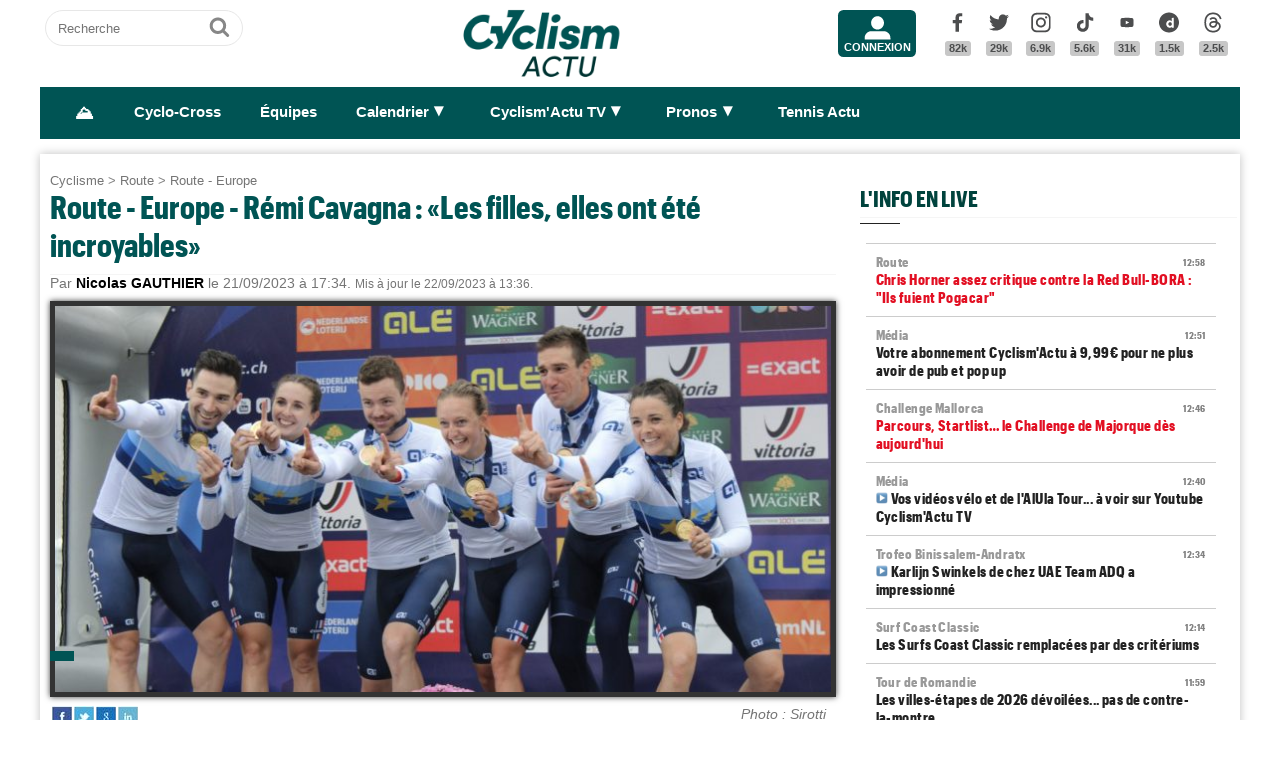

--- FILE ---
content_type: text/html; charset=UTF-8
request_url: https://www.cyclismactu.net/news-cyclisme-route-europe-remi-cavagna-les-filles-elles-ont-ete-incroyables-77563.html
body_size: 18687
content:
<!DOCTYPE html>
<html lang="fr">
<head>
<base href="https://www.cyclismactu.net/" >
<title>. Route - Europe - Rémi Cavagna : «Les filles, elles ont été incroyables»</title>
<link rel="shortcut icon" href="images/favicon24.png" type="image/png" >
<link rel="apple-touch-icon" sizes="180x180" href="images/favicon24.png">
<meta http-equiv="Content-Type" content="text/html; charset=UTF-8" >
<meta name="viewport" content="width=device-width, initial-scale=1, maximum-scale=2" >
<meta name="theme-color" content="#005454" />
<link rel="stylesheet" href="tacki26v0128.css"  media="screen" fetchpriority="high">
<link rel="preload" href="fonts/GraphikCondensed-Bold.woff2" as="font" type="font/woff2" crossorigin>
<meta name="twitter:card" content="summary_large_image"><meta name="twitter:site" content="@cyclismactu.net"><meta name="twitter:creator" content="@Cyclismactu"><meta name="twitter:description" content="Toute l'actu du Cyclisme"><meta name="description" content="L'&eacute;quipe de France est championne d'Europe de relais mixte ! Jamais m&eacute;daill&eacute;e au niveau europ&eacute;en depuis l'apparition de cette &eacut"><meta property="og:image" content="https://www.cyclismactu.net/photo/news/77563_uc.jpg" /><meta property="og:type" content="article"><meta property="article:published_time" content="2023-09-21T17:34:36+02:00"><meta property="article:modified_time" content="2023-09-22T13:36:00+02:00"><meta property="article:content_tier" content="free"><meta property="og:url" content="https://www.cyclismactu.net/news--77563.html" /><meta name="twitter:image:src" content="https://www.cyclismactu.net/photo/news/77563_uc.jpg"/><meta property="og:title" content=". Route - Europe - Rémi Cavagna : «Les filles, elles ont été incroyables»" /><meta property="article:section" content=". Route - Europe"><meta property="article:tag" content="Cyclisme"><meta property="article:tag" content="Vélo"><meta property="article:tag" content="Course"><meta property="article:tag" content="Sport"><meta name="twitter:title" content=". Route - Europe - Rémi Cavagna : «Les filles, elles ont été incroyables»"> 
<link rel="preload" href="images/logoCA2024light.png" as="image" fetchpriority="high">
<link rel="alternate" type="application/rss+xml" title="Flux RSS Cyclism'Actu" href="https://www.cyclismactu.net/rss_social.xml">
 
	<!-- adsense page_level_ads mobile -->
	<script  src="//pagead2.googlesyndication.com/pagead/js/adsbygoogle.js?client=ca-pub-6323590091557071" data-overlays="top" crossorigin="anonymous"></script>
	<link rel="canonical" href="https://www.cyclismactu.net/news-route-europe-remi-cavagna-les-filles-elles-ont-ete-incroyables-77563.html"><meta name="keywords" content=" Cyclisme, Vélo, route,Route - Europe,  Tour de France, FFC, UCI, World-tour"/><script>
// fonctions perso
var testram=navigator.deviceMemory; if (testram === undefined) { var testram=6; } const RAM = testram;
if (parent.frames.length > 0) {window.top.location.href = location.href; } // si dans une frame on redirige
if (top!=self) {top.location=self.location;} // si adresse barre n'est pas celle du site on redirige
function loadJS(url,div) {
    let script = document.createElement('script'); script.src = url; script.defer = true; document.getElementById(div).appendChild(script);
}
function show (id) {
	var position = id;
	if (document.getElementById(position).style.display=='block') {document.getElementById(position).style.display='none';} 
	else {document.getElementById(position).style.display='block';}
}
function envoieRequete(url,id){
	var xhr_object = null; var position = id; 
	// texte "Chargement"
	var h = document.getElementById(position).offsetHeight; var l = document.getElementById(position).offsetWidth; 
	document.getElementById(position).innerHTML = '<div style="height:'+h+'px;width:'+l+'px;"><table width="100%" height="100%"><tr><td style="text-align:center;vertical-align:middle;font-size:0.8em;color:grey;">Chargement en cours...</td></tr></table></div>';
	   if(window.XMLHttpRequest)  xhr_object = new XMLHttpRequest();
	  else
	    if (window.ActiveXObject)  xhr_object = new ActiveXObject("Microsoft.XMLHTTP"); 
	// On ouvre la requete vers la page désirée
	xhr_object.open("GET", url, true); xhr_object.onreadystatechange = function(){
	if ( xhr_object.readyState == 4 )
	 {if (document.getElementById(position))  { document.getElementById(position).innerHTML = xhr_object.responseText; if(position=='breves' && document.getElementById('mobileBreves')) {document.getElementById('mobileBreves').innerHTML = xhr_object.responseText;} } }
	}
	// dans le cas du get
	xhr_object.send(null);
}
</script>

<style>
#messageTOP1769601911 { width:100%; aspect-ratio: 1200 / 250; }
@media (min-width: 300px) and (max-width:580px ) { #messageTOP1769601911 {font-size:0.7em;} }
@media (min-width: 581px) and (max-width:1200px ) { #messageTOP1769601911 {font-size:0.8em;} }
@media (max-width: 480px ) {  #header-pub {background-color: rgba(255, 255, 255, 0.5)!important;} #messageTOP1769601911 {position: sticky; position: -webkit-sticky; top: 0px; z-index:999; backdrop-filter:blur(1px); } }
ins.adsbygoogle[data-ad-status="unfilled"], ins.adsbygoogle[data-ad-status="unfilled"] #multiplex-div{ display: none !important;}
ins.adsbygoogle a { display: none !important;}
ins.adsbygoogle[data-ad-status="unfilled"] a {display: block;}
footer {content-visibility: auto; contain-intrinsic-height: 210px;}
#footer-under {content-visibility: auto; contain-intrinsic-height: 25px;}
</style>
<!-- Google tag GA4 (gtag.js) -->
<script async src="https://www.googletagmanager.com/gtag/js?id=G-49WLGLGJQ3"></script>
<script> window.dataLayer = window.dataLayer || [];  function gtag(){dataLayer.push(arguments);}  gtag('js', new Date()); gtag('config', 'G-49WLGLGJQ3'); </script>
</head>
<body id="body">
<!-- sticky refinery -->
<!-- habillage SWAR -->
<div id="habillage-swar" style="float:left;width:100%;height:100%;padding-top:0px;" >
<div id="cont_top" style="float:left;width:100%;height:0px;position:absolute;top:0px;"></div>
<!--////////////////////////
///////// SVG //////////
////////////////////////-->
<div style="display:none;" aria-hidden="true"><svg xmlns="http://www.w3.org/2000/svg" xmlns:xlink="http://www.w3.org/1999/xlink">
<symbol id="symbol-magnifier" viewBox="0 0 30 32">
    <path d="M20.571 14.857q0-3.304-2.348-5.652t-5.652-2.348-5.652 2.348-2.348 5.652 2.348 5.652 5.652 2.348 5.652-2.348 2.348-5.652zM29.714 29.714q0 0.929-0.679 1.607t-1.607 0.679q-0.964 0-1.607-0.679l-6.125-6.107q-3.196 2.214-7.125 2.214-2.554 0-4.884-0.991t-4.018-2.679-2.679-4.018-0.991-4.884 0.991-4.884 2.679-4.018 4.018-2.679 4.884-0.991 4.884 0.991 4.018 2.679 2.679 4.018 0.991 4.884q0 3.929-2.214 7.125l6.125 6.125q0.661 0.661 0.661 1.607z"/>
</symbol><symbol id="symbol-user" viewBox="0 0 34 32">
    <path d="M30.85 24.753c1.592 1.591 2.388 3.497 2.388 5.713v2.025h-32.404v-2.025c0-2.217 0.795-4.122 2.387-5.713s3.496-2.388 5.714-2.388h16.202c2.217 0 4.122 0.795 5.713 2.388zM17.036 4.138c2.217 0 4.123 0.796 5.714 2.388 1.592 1.591 2.388 3.497 2.388 5.713 0 2.219-0.796 4.123-2.388 5.714-1.591 1.592-3.497 2.387-5.714 2.387s-4.123-0.795-5.714-2.387c-1.592-1.591-2.387-3.496-2.387-5.714 0-2.217 0.795-4.122 2.387-5.713s3.495-2.388 5.714-2.388z"/>
</symbol><symbol id="symbol-social-dailymotion" viewBox="0 0 32 32">
  <path d="M17.8 15.5c-1.6 0-2.9 1.3-2.9 2.9 0 1.6 1.2 2.9 3 2.9 1.5 0 2.7-1.2 2.7-2.8 0-1.7-1.2-3-2.8-3z"/><path d="M16 0C7.2 0 0 7.2 0 16s7.2 16 16 16 16-7.2 16-16S24.8 0 16 0zm7.8 24.3h-3.3V23c-1 1-2 1.4-3.4 1.4s-2.6-.5-3.6-1.4c-1.3-1.2-2-2.8-2-4.6 0-1.7.6-3.2 1.8-4.3 1.1-1.1 2.4-1.6 3.8-1.6s2.5.5 3.2 1.5V8.9l3.4-.7v16.1z"/>
</symbol><symbol id="svg-icon-youtube" viewBox="0 0 512 512">
  <path d="M422.6 193.6c-5.3-45.3-23.3-51.6-59-54 -50.8-3.5-164.3-3.5-215.1 0 -35.7 2.4-53.7 8.7-59 54 -4 33.6-4 91.1 0 124.8 5.3 45.3 23.3 51.6 59 54 50.9 3.5 164.3 3.5 215.1 0 35.7-2.4 53.7-8.7 59-54C426.6 284.8 426.6 227.3 422.6 193.6zM222.2 303.4v-94.6l90.7 47.3L222.2 303.4z"/>
</symbol><symbol id="symbol-social-tiktok" viewBox="0 0 512 512">
 <path d="M412.19,118.66a109.27,109.27,0,0,1-9.45-5.5,132.87,132.87,0,0,1-24.27-20.62c-18.1-20.71-24.86-41.72-27.35-56.43h.1C349.14,23.9,350,16,350.13,16H267.69V334.78c0,4.28,0,8.51-.18,12.69,0,.52-.05,1-.08,1.56,0,.23,0,.47-.05.71,0,.06,0,.12,0,.18a70,70,0,0,1-35.22,55.56,68.8,68.8,0,0,1-34.11,9c-38.41,0-69.54-31.32-69.54-70s31.13-70,69.54-70a68.9,68.9,0,0,1,21.41,3.39l.1-83.94a153.14,153.14,0,0,0-118,34.52,161.79,161.79,0,0,0-35.3,43.53c-3.48,6-16.61,30.11-18.2,69.24-1,22.21,5.67,45.22,8.85,54.73v.2c2,5.6,9.75,24.71,22.38,40.82A167.53,167.53,0,0,0,115,470.66v-.2l.2.2C155.11,497.78,199.36,496,199.36,496c7.66-.31,33.32,0,62.46-13.81,32.32-15.31,50.72-38.12,50.72-38.12a158.46,158.46,0,0,0,27.64-45.93c7.46-19.61,9.95-43.13,9.95-52.53V176.49c1,.6,14.32,9.41,14.32,9.41s19.19,12.3,49.13,20.31c21.48,5.7,50.42,6.9,50.42,6.9V131.27C453.86,132.37,433.27,129.17,412.19,118.66Z"/>
</symbol><symbol id="symbol-social-facebook" viewBox="0 0 32 32">
    <path d="M22.853 1.357v4.714h-2.804q-1.536 0-2.071 0.643t-0.536 1.929v3.375h5.232l-0.696 5.286h-4.536v13.554h-5.464v-13.554h-4.554v-5.286h4.554v-3.893q0-3.321 1.857-5.152t4.946-1.83q2.625 0 4.071 0.214z"/>
</symbol><symbol id="symbol-social-twitter" viewBox="0 0 32 32">
    <path d="M32 6.076c-1.177 0.522-2.443 0.875-3.771 1.034 1.355-0.813 2.396-2.099 2.887-3.632-1.269 0.752-2.674 1.299-4.169 1.593-1.198-1.276-2.904-2.073-4.792-2.073-3.626 0-6.565 2.939-6.565 6.565 0 0.515 0.058 1.016 0.17 1.496-5.456-0.274-10.294-2.888-13.532-6.86-0.565 0.97-0.889 2.097-0.889 3.301 0 2.278 1.159 4.287 2.921 5.465-1.076-0.034-2.088-0.329-2.974-0.821-0.001 0.027-0.001 0.055-0.001 0.083 0 3.181 2.263 5.834 5.266 6.437-0.551 0.15-1.131 0.23-1.73 0.23-0.423 0-0.834-0.041-1.235-0.118 0.835 2.608 3.26 4.506 6.133 4.559-2.247 1.761-5.078 2.81-8.154 2.81-0.53 0-1.052-0.031-1.566-0.092 2.905 1.863 6.356 2.95 10.064 2.95 12.076 0 18.679-10.004 18.679-18.68 0-0.285-0.006-0.568-0.019-0.849 1.283-0.926 2.396-2.082 3.276-3.398z"/>
</symbol><symbol id="symbol-social-instagram" viewBox="0 0 32 32">
    <path d="M15.812 7.969C11.42 7.969 7.78 11.545 7.78 16a8.007 8.007 0 0 0 8.032 8.031c4.455 0 8.031-3.639 8.031-8.031 0-4.392-3.64-8.031-8.031-8.031zm0 13.176c-2.824 0-5.145-2.321-5.145-5.145 0-2.824 2.321-5.145 5.145-5.145 2.823 0 5.145 2.321 5.145 5.145 0 2.824-2.322 5.145-5.145 5.145z"/>
    <circle cx="24.157" cy="7.78" r="1.82"/>
    <path d="M28.863 3.075C27.23 1.38 24.91.502 22.275.502H9.349C3.89.502.251 4.142.251 9.6v12.863c0 2.698.878 5.02 2.635 6.713 1.694 1.632 3.953 2.448 6.526 2.448h12.8c2.698 0 4.957-.879 6.588-2.448 1.694-1.63 2.573-3.952 2.573-6.65V9.6c0-2.635-.879-4.894-2.51-6.525zm-.251 19.45c0 1.946-.69 3.514-1.82 4.58-1.13 1.068-2.698 1.632-4.58 1.632h-12.8c-1.883 0-3.451-.564-4.58-1.631-1.13-1.13-1.695-2.698-1.695-4.643V9.6c0-1.882.565-3.451 1.694-4.58 1.067-1.067 2.698-1.632 4.58-1.632h12.926c1.883 0 3.451.565 4.58 1.694 1.067 1.13 1.695 2.698 1.695 4.518v12.925z"/>
</symbol>
<symbol id="symbol-social-threads" viewBox="0 0 192 192">
<path d="M141.537 88.9883C140.71 88.5919 139.87 88.2104 139.019 87.8451C137.537 60.5382 122.616 44.905 97.5619 44.745C97.4484 44.7443 97.3355 44.7443 97.222 44.7443C82.2364 44.7443 69.7731 51.1409 62.102 62.7807L75.881 72.2328C81.6116 63.5383 90.6052 61.6848 97.2286 61.6848C97.3051 61.6848 97.3819 61.6848 97.4576 61.6855C105.707 61.7381 111.932 64.1366 115.961 68.814C118.893 72.2193 120.854 76.925 121.825 82.8638C114.511 81.6207 106.601 81.2385 98.145 81.7233C74.3247 83.0954 59.0111 96.9879 60.0396 116.292C60.5615 126.084 65.4397 134.508 73.775 140.011C80.8224 144.663 89.899 146.938 99.3323 146.423C111.79 145.74 121.563 140.987 128.381 132.296C133.559 125.696 136.834 117.143 138.28 106.366C144.217 109.949 148.617 114.664 151.047 120.332C155.179 129.967 155.42 145.8 142.501 158.708C131.182 170.016 117.576 174.908 97.0135 175.059C74.2042 174.89 56.9538 167.575 45.7381 153.317C35.2355 139.966 29.8077 120.682 29.6052 96C29.8077 71.3178 35.2355 52.0336 45.7381 38.6827C56.9538 24.4249 74.2039 17.11 97.0132 16.9405C119.988 17.1113 137.539 24.4614 149.184 38.788C154.894 45.8136 159.199 54.6488 162.037 64.9503L178.184 60.6422C174.744 47.9622 169.331 37.0357 161.965 27.974C147.036 9.60668 125.202 0.195148 97.0695 0H96.9569C68.8816 0.19447 47.2921 9.6418 32.7883 28.0793C19.8819 44.4864 13.2244 67.3157 13.0007 95.9325L13 96L13.0007 96.0675C13.2244 124.684 19.8819 147.514 32.7883 163.921C47.2921 182.358 68.8816 191.806 96.9569 192H97.0695C122.03 191.827 139.624 185.292 154.118 170.811C173.081 151.866 172.51 128.119 166.26 113.541C161.776 103.087 153.227 94.5962 141.537 88.9883ZM98.4405 129.507C88.0005 130.095 77.1544 125.409 76.6196 115.372C76.2232 107.93 81.9158 99.626 99.0812 98.6368C101.047 98.5234 102.976 98.468 104.871 98.468C111.106 98.468 116.939 99.0737 122.242 100.233C120.264 124.935 108.662 128.946 98.4405 129.507Z"></path>
</symbol>
</svg></div>
<!-- ///////////////////
/////// SITE ///////////
//////////////////////-->
<div id="cont_left" class="xs-0 sm-0 md-0" style="float:left;">  </div>
<div class="container">
<div class="container-inside">
	<div id="bs-example-navbar-collapse-1" style="float:left;"></div>
	<header class="col-xs-12 col-sm-12 col-md-12 col-lg-12 main_header" style="height:85px;overflow:hidden;">
	<div id="header_container" class="col-xs-12 col-sm-12 col-md-12 col-lg-12" style="padding:0px 5px;float:left;margin-top:5px;">
	<div class="col-xs-0 col-sm-0 col-md-2 col-lg-2" style="float:left;text-align:center;">
		<form id="search-form" class="formSingleInput header-search" action="recherche.html" method="POST">
			<label for="keywords" class="mask">Recherche</label>
			<input type="text" class="formSingleInput-input" placeholder="Recherche" name="keywords"/>
			<button class="formSingleInput-btn btnSkin-transparent" type="submit">
				<svg aria-hidden="true"  height="36" width="36">
					<use xmlns:xlink="http://www.w3.org/1999/xlink" xlink:href="#symbol-magnifier"></use>
				</svg>
				<span class="mask">Ok</span>
			</button>
		</form>
	</div>
	<div class="col-xs-10 col-sm-10 col-md-4 col-lg-6" style="float:left;text-align:center;">
	<a href="."><img src="images/logoCA2024light.png" fetchpriority="high" alt="logo Cyclism'Actu" class="logo-top"></a>
	</div>
	<div class="col-xs-0 col-sm-0 col-md-1 col-lg-1">
	<ul class="header-icons"><li id="mbrs-connectButtonIcon" class="mbrs"><div><a class="mbrs-icon mbrs-btnSkin-community" href="connexion.html"><svg class="mbrs-icon-picto" width="16" height="16"><use xlink:href="#symbol-user"></use></svg><span class="mbrs-icon-label">Connexion</span></a></div></li></ul>
	</div>
	<div class="col-xs-0 col-sm-0 col-md-3 col-lg-3">
		<ul class="socialcount">
                <li>
                    <a title="Facebook" class="socialcount-facebook" target="_blank" href="https://www.facebook.com/cyclismactu/">
                        <svg aria-hidden="true"  height="25" width="20"><use xmlns:xlink="http://www.w3.org/1999/xlink" xlink:href="#symbol-social-facebook"></use></svg>
                        <span class="mask">Facebook</span><br><abbr class="socialcount-value" title="82k" aria-label="82k">82k</abbr>
                    </a>
                </li>
                <li>
                    <a title="Twitter" class="socialcount-twitter" target="_blank" href="https://twitter.com/cyclismactu">
                        <svg aria-hidden="true"  height="25" width="20"><use xmlns:xlink="http://www.w3.org/1999/xlink" xlink:href="#symbol-social-twitter"></use></svg>
                        <span class="mask">Twitter</span><br><abbr class="socialcount-value" title="29k" aria-label="29k">29k</abbr>
                    </a>
                </li>
				<li>
                    <a class="socialcount-instagram" target="_blank" href="https://www.instagram.com/cyclismactu1/">
                        <svg aria-hidden="true"  height="25" width="20"><use xmlns:xlink="http://www.w3.org/1999/xlink" xlink:href="#symbol-social-instagram"></use></svg>
                        <span class="mask">Instagram</span><br><abbr class="socialcount-value" title="6.9k" aria-label="6.9k">6.9k</abbr>
                    </a>
                </li>
				<li>
                    <a class="socialcount-instagram" target="_blank" href="https://www.tiktok.com/@cyclismactu_">
                        <svg aria-hidden="true"  height="25" width="20"><use xmlns:xlink="http://www.w3.org/1999/xlink" xlink:href="#symbol-social-tiktok"></use></svg>
                        <span class="mask">Tik Tok</span><br><abbr class="socialcount-value" title="5.6k" aria-label="5.6k">5.6k</abbr>
                    </a>
                </li>
				<li>
                    <a title="Youtube" class="socialcount-instagram" target="_blank" href="https://www.youtube.com/@CyclismActuTV">
                        <svg aria-hidden="true"  height="25" width="20"><use xmlns:xlink="http://www.w3.org/1999/xlink" xlink:href="#svg-icon-youtube"></use></svg>
                        <span class="mask">Youtube</span><br><abbr class="socialcount-value" title="31k" aria-label="31k">31k</abbr>
                    </a>
                </li>
				<li>
                    <a title="DailyMotion" class="socialcount-dailymotion" target="_blank" href="https://www.dailymotion.com/Cyclismactu">
                        <svg aria-hidden="true"  height="25" width="20"><use xmlns:xlink="http://www.w3.org/1999/xlink" xlink:href="#symbol-social-dailymotion"></use></svg>
                        <span class="mask">Dailymotion</span><br><abbr class="socialcount-value" title="1.5k" aria-label="1.5k">1.5k</abbr>
                    </a>
                </li>
				<li>
                    <a title="Threads" class="socialcount-instagram" target="_blank" href="https://www.threads.com/@cyclismactu1">
                        <svg aria-hidden="true"  height="25" width="20"><use xmlns:xlink="http://www.w3.org/1999/xlink" xlink:href="#symbol-social-threads"></use></svg>
                        <span class="mask">Threads</span><br><abbr class="socialcount-value" title="1.3k" aria-label="1.3k">2.5k</abbr>
                    </a>
                </li>
            </ul>
	</div>
	<div class="col-xs-2 col-sm-2" style="min-width:30px;float:right;"><label for="main-nav-check" class="toggle toggle-menu" onclick="" title="Menu">&#x2261;</label></div>
</div>
	</header>
<label for="main-nav-check" class="mask">Menu</label>
<input type="checkbox" id="main-nav-check"/>
<nav id="menu"> 	
	<label for="main-nav-check" class="toggle" onclick="" title="Close">&times;</label>
	<ul style="border-top:3px solid #005454;width:100%;">
	    <li><a href="." style="font-size:1.1em;" title="Accueil"><b>⛰</b></a></li>
		<li class="col-md-0 col-lg-0"><a href="inscription.html">Inscription</a></li>
		<li class="col-md-0 col-lg-0"><a href="connexion.html">Connexion</a></li>
		 <li><a href="cyclo-cross/">Cyclo-Cross</a></li> 				
		<li><a href="equipes.html">Équipes</a></li>
		 
		<li><a href="calendrier.html">Calendrier</a>  <label for="fast-ca" class="toggle-sub" onclick="">&#9658;</label>
		<input type="checkbox" id="fast-ca" class="sub-nav-check"/>
          <ul id="fast-ca-sub" class="sub-nav">
		    <li class="sub-heading">Calendrier <label for="fast-ca" class="toggle" onclick="" title="Back">&#9658;</label></li>
			<li><a href="classements.html">Classements</a></li>
		 </ul>
		</li>
		<li><a href="https://www.dailymotion.com/Cyclismactu" target="_blank" rel="noopener">Cyclism'Actu TV</a> <label for="fast-videos" class="toggle-sub" onclick="">&#9658;</label>
			<input type="checkbox" id="fast-videos" class="sub-nav-check"/>
          <ul id="fast-videos-sub" class="sub-nav">
		    <li class="sub-heading">Nos chaînes Vidéos <label for="fast-videos" class="toggle" onclick="" title="Back">&#9658;</label></li>
			<li><a href="https://www.dailymotion.com/Cyclismactu" target="_blank" rel="noopener">DailyMotion</a></li>
			<li><a href="https://www.youtube.com/@CyclismActuTV" target="_blank" rel="noopener">Youtube</a></li>
		 </ul>
		
		</li>
		<li class="col-md-0 col-lg-0"><a href="recherche.html">Recherche</a></li>
		<!--<li><a href="coupe-de-france-fdj/" style="color:#1061A4;">Coupe de France FDJ</a></li>-->
		<!--<li><a href="challenge-raymond-poulidor/">Challenge Raymond Poulidor</a></li>-->
		<!--<li><a href="jo-paris-2024/" style="color:#d6bc86;">JO Paris 2024</a></li>-->
		<li><a href="/jeu/pronos-accueil/">Pronos</a>  <label for="fast-pronos" class="toggle-sub" onclick="">&#9658;</label>
		<input type="checkbox" id="fast-pronos" class="sub-nav-check"/>
          <ul id="fast-pronos-sub" class="sub-nav">
		    <li class="sub-heading">Pronos <label for="fast-pronos" class="toggle" onclick="" title="Back">&#9658;</label></li>
			<li><a href="/jeu/pronos-calendrier/">Calendrier</a></li>
			<li><a href="/jeu/pronos-classements/">Classements</a></li>
			<li><a href="/jeu/pronos-reglement/">Règlement</a></li>
		 </ul>
		</li>
		<!--<li><a href="criteriums-pros-en-france/" style="color:#1061A4;">Critériums Pros en France</a></li>-->
		<li><a href="https://www.tennisactu.net" target="_blank" rel="noopener">Tennis Actu</a></li>
	</ul>
</nav>
	<div id="messageTOP1769601911"  style="display:block;float:left;height:auto;width:100%;clear:both;background-color:transparent;color:black; padding:0px;margin:5px 0px;-webkit-border-radius: 9px 9px 9px 9px;border-radius: 9px 9px 9px 9px;">
			<!-- LEADERBOARD -->
<div id="header-pub" style="text-align:center;clear:both;float:left;"  ></div>		</div>
		<div class="page col-xs-12 col-sm-12 col-md-12 col-lg-12" style="clear:both;float:left;">	
			<div id="main-left" class="main-left col-xs-12 col-sm-12 col-md-7 col-lg-8 ">	
			<div id="page" style="width:100%;clear:both;min-height:400px;">
					<style>
		article img:active{transform: scale(1.5);transition: 0.5s;}
		article img:not(:active){transition: 0.2s;}
		</style>
		<article itemscope itemtype="https://schema.org/Article" class="col-xs-12 col-sm-12 col-md-12 col-lg-12" style="border:4px solid transparent;display:block;width:100%;"><header class="col-xs-12 col-sm-12 col-md-12 col-lg-12"><div style="float:left;clear:both;color:grey;font-size:0.8em;"><a href=".">Cyclisme</a> > <a href="discipline-route.html">Route</a> > <a href="categorie-route-europe.html">Route - Europe</a></div><h1 style="font-size:2em;line-height:1.2em;margin: 0;">Route - Europe - Rémi Cavagna : «Les filles, elles ont été incroyables»</h1><meta itemprop="name" content=". Route - Europe - Rémi Cavagna : «Les filles, elles ont été incroyables»"><meta itemprop="identifier" content="news-77563"><meta itemprop="datePublished" content="1695310476"><meta itemprop="dateModified" content="1695382560">
			<div class="smaller" style="clear:both;">Par <span style="color:black;font-weight:bold;">Nicolas GAUTHIER</span> le 21/09/2023 à 17:34. <small>Mis à jour le 22/09/2023 à 13:36.</small></div><div style="float:left;position:relative;"><picture>
				 <source srcset="https://www.cyclismactu.net/photo/news/77563_uc.jpg" media="(min-width: 600px)" /><img id="imgArticle" src="" alt="Route - Europe - Rémi Cavagna : «Les filles, elles ont été incroyables»" width="100%" style="aspect-ratio:1.77!important;margin-top:10px;border: 5px solid rgba(0, 0, 0, .80);box-shadow: 0px 0px 6px rgb(0 0 0 / 75%);" fetchpriority="high">
				</picture>
				<div style="position:relative;bottom:50px;" >
					<div class="caption_cate"><b> </b></div>
				</div>
				</div> 
		<div style="float:left;margin:-5px 0px 5px 0px;">
			<a target="_blank" title="Partager" href="https://www.linkedin.com/shareArticle?mini=true&url=https://www.cyclismactu.net/news-remi-cavagna-les-filles-elles-ont-ete-incroyables-77563.html&title=CyclismActu&summary=&source="><div style="float:right;margin-left:2px;height:20px;width:20px;background:url(images/icons22.jpg) -29px -29px;background-repeat:no-repeat;"></div></a>
			<a target="_blank" title="Partager" href="https://plus.google.com/share?url=https://www.cyclismactu.net/news-remi-cavagna-les-filles-elles-ont-ete-incroyables-77563.html"><div style="float:right;margin-left:2px;height:20px;width:20px;background:url(images/icons22.jpg) -54px -79px;background-repeat:no-repeat;"></div></a>
			<a target="_blank" title="Partager" href="https://twitter.com/intent/tweet?url=https://www.cyclismactu.net/news-remi-cavagna-les-filles-elles-ont-ete-incroyables-77563.html&text=Rémi Cavagna : «Les filles, elles ont été incroyables»"><div style="float:right;margin-left:2px;height:20px;width:20px;background:url(images/icons22.jpg) -54px -4px;background-repeat:no-repeat;"></div></a>
			<a target="_blank" title="Partager" href="https://www.facebook.com/sharer/sharer.php?app_id=2866523400057404&sdk=joey&u=https://www.cyclismactu.net/news-remi-cavagna-les-filles-elles-ont-ete-incroyables-77563.html&display=popup&ref=plugin"><div style="float:right;margin-left:2px;height:20px;width:20px;background:url(images/icons22.jpg) -29px -4px;background-repeat:no-repeat;"></div></a>
		</div> 
		<div style="float:right;font-style:italic;font-size: 0.9em;margin:-5px 10px 5px 10px;">Photo : Sirotti</div> 
	</header>
			<div class="contenu" id="contenuArticle" itemprop="description" style="padding:0px 10px;overflow:visible;"><div id="toptovideo"><p>L'&eacute;quipe de France est championne d'Europe de relais mixte ! Jamais m&eacute;daill&eacute;e au niveau europ&eacute;en depuis l'apparition de cette &eacute;preuve en 2019, la France a ouvert son compteur ce jeudi, et avec la plus belle des breloques s'il vous pla&icirc;t. Confirmant les gros progr&egrave;s montr&eacute;s en ao&ucirc;t &agrave; l'occasion des <strong><a href="../news-mondiaux-cordon-ragot-on-etait-tous-motives-comme-des-cadets-76602.html" target="_blank">Championnats du monde</a></strong> - deuxi&egrave;me &agrave; 7 secondes de la Suisse - le collectif fran&ccedil;ais a pu compter sur un solide trio masculin (<strong>Bruno Armirail</strong>, <strong>R&eacute;mi Cavagna</strong> et <strong><a href="../news-route-benjamin-thomas-prolonge-2-ans-on-a-su-creer-un-vrai-groupe-77176.html" target="_blank">Benjamin Thomas</a></strong>), mais ce sont bien les femmes qui ont fait tourner les choses en la faveur des Bleus ce jeudi. <strong>Audrey Cordon-Ragot</strong>, <strong>C&eacute;drine Kerbaol</strong> et <strong>Juliette Labous</strong> ont plus que combl&eacute; le retard de 20 secondes conc&eacute;d&eacute;s par les hommes sur leurs homologues italiens lors de la premi&egrave;re partie de parcours, et c'est finalement avec 4" de marge que la France l'a emport&eacute;.<h2 style="font-size:22px;text-transform:none;">Vidéo - La France en Or et Championne d'Europe de Relais Mixte !</h2><script type="application/ld+json">{
				"@context": "https://schema.org",
				"@type": "VideoObject",
				"author": {
					"@type": "Organization",
					"name": "Cyclism'Actu",
					"url": "https://www.cyclismactu.net/"
				  },
				"name": "Championnats d'Europe sur route - Drenthe 2023 - La France sacrée championne d'Europe de relais mixte !",
				"description": "Après les Juniors, ce sont les coureurs des catégories Élite et Espoirs qui ont disputé leur relais mixte des Championnats d'Europe ce jeudi après-midi. Sur les 38,4 kilomètres d'un parcours extrêmement roulant, un duel a opposé l'Italie à la France... et ce sont les tricolores qui ont décroché le gros lot ! Deuxième à 20 secondes après le passage des hommes (Bruno Armirail, Rémi Cavagna et Benjamin Thomas), l'équipe de France a fait basculer la course en sa faveur grâce au trio féminin composé de Juliette Labous, Audrey Cordon-Ragot et Cédrine Kerbaol. Au final, c'est avec quatre secondes d'avance sur les Transalpins que le collectif français l'a emporté.",
				"duration": "PT0M45S",
				"uploadDate": "2023-09-21T17:58:23+01:00",
				"thumbnailUrl": "https://s1.dmcdn.net/v/VGXI41b36WVXGJA24",
				"embedUrl": "https://www.dailymotion.com/embed/video/x8o88ec"
				}
				</script><div style="width:100%;aspect-ratio: 16 / 9;"><script defer src="https://geo.dailymotion.com/player/x7iwn.js" data-video="x8o88ec" referrerpolicy="no-referrer-when-downgrade"></script></div></div></p><div style="float:left;width:100%;text-align:center;margin-bottom:10px;width:100%:height:280px;"><ins class="adsbygoogle" style="display:block; text-align:center;" data-ad-layout="in-article" data-ad-format="fluid" data-ad-client="ca-pub-6323590091557071"  data-ad-slot="8596216799"></ins><script> (adsbygoogle = window.adsbygoogle || []).push({});</script></div><details open id="suiteArticleDetails" style="clear:both;width:100%;"><summary style="margin:10px auto;background-color:#1aa9e7;color:white;padding:10px 8px;text-align:center;width:250px;cursor:pointer;-webkit-border-radius: 20px 20px;border-radius: 20px 20px;"> Lire la suite de l'article</summary>
<blockquote class="twitter-tweet" style="width:100%!important;max-width:550px!important;min-width:250px;height:500px;">
<p dir="ltr" lang="fr"><a href="https://twitter.com/hashtag/EuroRoad23?src=hash&amp;ref_src=twsrc%5Etfw">#EuroRoad23</a> <a href="https://twitter.com/hashtag/Drenthe2023?src=hash&amp;ref_src=twsrc%5Etfw">#Drenthe2023</a> L'&eacute;quipe de France devient championne d'Europe de relais mixte ! Les h&eacute;ros du jour sont Audrey Cordon-Ragot, C&eacute;drine Kerbaol, Juliette Labous, Bruno Armirail, R&eacute;mi Cavagna et Benjamin Thomas. &Agrave; suivre sur <a href="https://t.co/hItDtvxPXA">https://t.co/hItDtvxPXA</a> <a href="https://t.co/Udq0u7rYkX">pic.twitter.com/Udq0u7rYkX</a></p>
&mdash; Cyclism'Actu (@cyclismactu) <a href="https://twitter.com/cyclismactu/status/1704869016601346274?ref_src=twsrc%5Etfw">September 21, 2023</a></blockquote>
<script src="https://platform.twitter.com/widgets.js"></script>
<p>&nbsp;</p>
<h3>"L'&eacute;quipe f&eacute;minine a &eacute;t&eacute; incroyable, c'est gr&acirc;ce &agrave; elles qu'on en est l&agrave;"</h3>
<p>Interrog&eacute; juste apr&egrave;s l'officialisation du titre fran&ccedil;ais, <strong><a href="../news-tour-de-slovaquie-cavagna-a-sa-1ere-course-par-etapes-c-est-special-77489.html" target="_blank">R&eacute;mi Cavagna</a></strong> a livr&eacute; ses sentiments au micro de <em>la Cha&icirc;ne L'&Eacute;quipe</em>. <em>"C'est sympa. On avait dit que c'&eacute;tait une &eacute;preuve qu'on aimait bien et on se rapprochait chaque ann&eacute;e. Ce qu'on a fait aux Championnats du monde, c'&eacute;tait assez inesp&eacute;r&eacute;. On &eacute;tait pass&eacute; pr&egrave;s du maillot, donc on avait vraiment envie de revanche aujourd'hui (jeudi). Ce maillot, c'est top pour l'&eacute;quipe de France. L'&eacute;quipe f&eacute;minine a &eacute;t&eacute; incroyable, c'est gr&acirc;ce &agrave; elles qu'on en est l&agrave; parce que nous (les hommes), on n'a pas &eacute;t&eacute; les meilleurs"</em>, conclut l'Auvergnat, huiti&egrave;me du contre-la-montre individuel disput&eacute; la veille.</p>
<blockquote class="twitter-tweet" style="width:100%!important;max-width:550px!important;min-width:250px;height:500px;">
<p dir="ltr" lang="fr">ðŸ˜ƒ La joie des Fran&ccedil;ais, sacr&eacute;s Champion d'Europe du relais mixte ! <a href="https://twitter.com/hashtag/lequipeVELO?src=hash&amp;ref_src=twsrc%5Etfw">#lequipeVELO</a> <a href="https://twitter.com/hashtag/EuroRoad23?src=hash&amp;ref_src=twsrc%5Etfw">#EuroRoad23</a> <a href="https://t.co/D821blygHV">pic.twitter.com/D821blygHV</a></p>
&mdash; la chaine L'&Eacute;quipe (@lachainelequipe) <a href="https://twitter.com/lachainelequipe/status/1704868195608220038?ref_src=twsrc%5Etfw">September 21, 2023</a></blockquote>
<script src="https://platform.twitter.com/widgets.js"></script>
<p>&nbsp;</p>
<h3><span style="text-decoration: underline;">Classement du relais mixte des Championnats d'Europe</span></h3>
<p>1. France (ARMIRAIL Bruno, CAVAGNA R&eacute;mi, THOMAS Benjamin, CORDON-RAGOT Audrey, KERBAOL Cedrine, LABOUS Juliette)</p>
<p>2. Italie&nbsp;(AFFINI Edoardo, CATTANEO Mattia, SOBRERO Matteo, CECCHINI Elena, GUAZZINI Vittoria, PALADIN Soraya)&nbsp; &nbsp;+ 4"</p>
<p>3. Allemagne (HEIDEMANN Miguel, STEIMLE Jannik, WALSCHEID Maximilian, KLEIN Lisa, KOCH Franziska, KR&Ouml;GER Mieke)&nbsp; &nbsp;+ 23"</p>
<p>4. Pays-Bas (BAX Sjoerd, HOOLE Daan, VAN EMDEN Jos, ADEGEEST Loes, MARKUS Riejanne, VAN ANROOIJ Shirin)&nbsp; &nbsp;+ 24"</p>
<p>5. Pologne (BODNAR Maciej, BROZYNA Piotr, KWIATKOWSKI Michal, JASKULSKA Marta, KUMIEGA Karolina, NIEWIADOMA Katarzyna)&nbsp; &nbsp;+39"</p>
<p>6. Suisse (BISSEGGER Stefan, JACOBS Johan, CHRISTEN Fabio, CHABBEY Elise, KOLLER Nicole, REUSSER Marlen)&nbsp; &nbsp;+ 57"</p>
<p>7. Belgique (DEWEIRDT Siebe, VERCOUILLIE Victor, VERMOOTE Jelle, BASTIAENSSEN Fauve, DEMEY Valerie, VAN DE VEL Sara)&nbsp; &nbsp;+ 3'46"</p>
<p>8. Ukraine (POLUPAN Dmytro, SYDOR Serhii, PASTUSHENKO Yan, ALTUKHOVA Maryna, KULYNYCH Olha, BIRIUKOVA Yuliia)&nbsp; &nbsp;+ 4'34"</p>
<p style="text-align: center;"><iframe src=" " data-src="https://www.youtube.com/embed/IzPOmr7hpBg?si=2ppoP_oVFmIpJHyv" loading="lazy" width="100%" style="aspect-ratio: 16 / 9;" title="vidéo cyclisme"></iframe></p></details></div><h3 style="clear:both;margin:5px;text-align:left;">A LA UNE</h3><div style="height:160px;width:100%;overflow-x:auto;overflow-y:hidden;"><table style="border-spacing:0px;"><tr><td><a href="news-challenge-mallorca-remco-evenepoel-va-finalement-participer-trois-courses-91781.html" title="Challenge Mallorca Remco Evenepoel va finalement participer à trois courses !"><div class="bannercontainer_s " style="min-width:260px;text-align:left;float:left;position:relative;background: url('https://www.cyclismactu.net/photo/news/m91781_remcoooooo.jpg') center center; background-size:cover;">
						<div style="position:absolute;" class="une_c">
							<div class="caption_cate"><b>CHALLENGE MALLORCA</b></div>
							<h2 style="clear:both;float:left;margin:0;color:white;padding:6px 10px;text-transform:none;border:0px;font-size:1em;font-weight:400;line-height:1em; background-color:rgba(0,0,0,0.6);">Remco Evenepoel va finalement participer à trois courses !</h2>
						</div>
					</div></a></td><td><a href="news-alula-tour-jonathan-milan-il-y-a-d-autres-belles-etapes-gagner-91774.html" title="AlUla Tour  Jonathan Milan : «Il y a d'autres belles étapes à gagner...»"><div class="bannercontainer_s " style="min-width:260px;text-align:left;float:left;position:relative;background: url('https://www.cyclismactu.net/photo/news/m91774_milannnnnnanananan.jpg') center center; background-size:cover;">
						<div style="position:absolute;" class="une_c">
							<div class="caption_cate"><b>ALULA TOUR </b></div>
							<h2 style="clear:both;float:left;margin:0;color:white;padding:6px 10px;text-transform:none;border:0px;font-size:1em;font-weight:400;line-height:1em; background-color:rgba(0,0,0,0.6);">Jonathan Milan : "Il y a d'autres belles étapes à gagner..."</h2>
						</div>
					</div></a></td><td><a href="news-alula-tour-jonathan-milan-remporte-une-1ere-etape-marquee-par-des-bordures-91773.html" title="AlUla Tour Jonathan Milan remporte une 1ère étape marquée par des bordures"><div class="bannercontainer_s " style="min-width:260px;text-align:left;float:left;position:relative;background: url('https://www.cyclismactu.net/photo/news/m91773_coffffffffffffffff.jpg') center center; background-size:cover;">
						<div style="position:absolute;" class="une_c">
							<div class="caption_cate"><b>ALULA TOUR</b></div>
							<h2 style="clear:both;float:left;margin:0;color:white;padding:6px 10px;text-transform:none;border:0px;font-size:1em;font-weight:400;line-height:1em; background-color:rgba(0,0,0,0.6);">Jonathan Milan remporte une 1ère étape marquée par des bordures</h2>
						</div>
					</div></a></td><td><a href="news-route-chris-horner-assez-critique-contre-red-bull-bora-ils-fuient-pogacar-91767.html" title="Route Chris Horner assez critique contre la Red Bull-BORA : «Ils fuient Pogacar»"><div class="bannercontainer_s " style="min-width:260px;text-align:left;float:left;position:relative;background: url('https://www.cyclismactu.net/photo/news/m91767_pdbf_(25).jpg') center center; background-size:cover;">
						<div style="position:absolute;" class="une_c">
							<div class="caption_cate"><b>ROUTE</b></div>
							<h2 style="clear:both;float:left;margin:0;color:white;padding:6px 10px;text-transform:none;border:0px;font-size:1em;font-weight:400;line-height:1em; background-color:rgba(0,0,0,0.6);">Chris Horner assez critique contre la Red Bull-BORA : "Ils fuient Pogacar"</h2>
						</div>
					</div></a></td><td><a href="news-route-jonas-vingegaard-a-chute-a-entrainement-perturbe-par-un-cycliste-amateur-91765.html" title="Route Jonas Vingegaard a chuté à l'entraînement perturbé par un cycliste amateur"><div class="bannercontainer_s " style="min-width:260px;text-align:left;float:left;position:relative;background: url('https://www.cyclismactu.net/photo/news/m91765_jonas.jpg') center center; background-size:cover;">
						<div style="position:absolute;" class="une_c">
							<div class="caption_cate"><b>ROUTE</b></div>
							<h2 style="clear:both;float:left;margin:0;color:white;padding:6px 10px;text-transform:none;border:0px;font-size:1em;font-weight:400;line-height:1em; background-color:rgba(0,0,0,0.6);">Jonas Vingegaard a chuté à l'entraînement perturbé par un cycliste amateur</h2>
						</div>
					</div></a></td></tr></table></div></article><div style="float:left;" class="col-xs-12 col-sm-12 col-md-0 col-lg-0"><div style="text-align:center;margin:0 auto;"><div style="text-align:center;clear:both;width:100%;"></div></div></div><script>
function closeDetails() { document.getElementById('suiteArticleDetails').removeAttribute("open"); clearTimeout(myLire); }
let myLire=setTimeout(closeDetails, 1000);

 // chargement des iframes et scripts 
function load_iframes() { var vidDefer = document.getElementsByTagName('iframe'); for (var i=0; i<vidDefer.length; i++) { if(vidDefer[i].getAttribute('data-src')) { vidDefer[i].setAttribute('src',vidDefer[i].getAttribute('data-src'));} } }
function load_scripts() { var vidDefer = document.getElementsByTagName('script'); for (var i=0; i<vidDefer.length; i++) { if(vidDefer[i].getAttribute('data-src')) { vidDefer[i].setAttribute('src',vidDefer[i].getAttribute('data-src'));} } }
 window.addEventListener('DOMContentLoaded', function() {load_iframes(); load_scripts(); });
</script>
			</div>
							<!-- 1°) multiplex mobile,pc  -->
				<div id="multiplex-div"  style="float:left;width:100%;display:block;border:1px dotted grey;margin:10px 0px;clear:both;">
				<ins class="adsbygoogle" style="display:block" data-ad-format="autorelaxed" data-ad-client="ca-pub-2908504529538871" data-ad-slot="5323012854"></ins>
				<script> (adsbygoogle = window.adsbygoogle || []).push({});</script>
				</div>
			 			<!-- 1°) autres article si pas taboola -->
			<div style="height:160px;width:100%;overflow-x:hidden;overflow-y:hidden;"><table style="border-spacing:0px;"><tr><td><a href="news-challenge-mallorca-remco-evenepoel-va-finalement-participer-trois-courses-91781.html" title="Challenge Mallorca Remco Evenepoel va finalement participer à trois courses !"><div class="bannercontainer_s " style="min-width:260px;text-align:left;float:left;position:relative;background: url('https://www.cyclismactu.net/photo/news/m91781_remcoooooo.jpg') center center; background-size:cover;">
						<div style="position:absolute;" class="une_c">
							<div class="caption_cate"><b>CHALLENGE MALLORCA</b></div>
							<h2 style="clear:both;float:left;margin:0;color:white;padding:6px 10px;text-transform:none;border:0px;font-size:1em;font-weight:400;line-height:1em; background-color:rgba(0,0,0,0.6);">Remco Evenepoel va finalement participer à trois courses !</h2>
						</div>
					</div></a></td><td><a href="news-alula-tour-jonathan-milan-il-y-a-d-autres-belles-etapes-gagner-91774.html" title="AlUla Tour  Jonathan Milan : «Il y a d'autres belles étapes à gagner...»"><div class="bannercontainer_s " style="min-width:260px;text-align:left;float:left;position:relative;background: url('https://www.cyclismactu.net/photo/news/m91774_milannnnnnanananan.jpg') center center; background-size:cover;">
						<div style="position:absolute;" class="une_c">
							<div class="caption_cate"><b>ALULA TOUR </b></div>
							<h2 style="clear:both;float:left;margin:0;color:white;padding:6px 10px;text-transform:none;border:0px;font-size:1em;font-weight:400;line-height:1em; background-color:rgba(0,0,0,0.6);">Jonathan Milan : "Il y a d'autres belles étapes à gagner..."</h2>
						</div>
					</div></a></td><td><a href="news-alula-tour-jonathan-milan-remporte-une-1ere-etape-marquee-par-des-bordures-91773.html" title="AlUla Tour Jonathan Milan remporte une 1ère étape marquée par des bordures"><div class="bannercontainer_s " style="min-width:260px;text-align:left;float:left;position:relative;background: url('https://www.cyclismactu.net/photo/news/m91773_coffffffffffffffff.jpg') center center; background-size:cover;">
						<div style="position:absolute;" class="une_c">
							<div class="caption_cate"><b>ALULA TOUR</b></div>
							<h2 style="clear:both;float:left;margin:0;color:white;padding:6px 10px;text-transform:none;border:0px;font-size:1em;font-weight:400;line-height:1em; background-color:rgba(0,0,0,0.6);">Jonathan Milan remporte une 1ère étape marquée par des bordures</h2>
						</div>
					</div></a></td><td><a href="news-route-chris-horner-assez-critique-contre-red-bull-bora-ils-fuient-pogacar-91767.html" title="Route Chris Horner assez critique contre la Red Bull-BORA : «Ils fuient Pogacar»"><div class="bannercontainer_s " style="min-width:260px;text-align:left;float:left;position:relative;background: url('https://www.cyclismactu.net/photo/news/m91767_pdbf_(25).jpg') center center; background-size:cover;">
						<div style="position:absolute;" class="une_c">
							<div class="caption_cate"><b>ROUTE</b></div>
							<h2 style="clear:both;float:left;margin:0;color:white;padding:6px 10px;text-transform:none;border:0px;font-size:1em;font-weight:400;line-height:1em; background-color:rgba(0,0,0,0.6);">Chris Horner assez critique contre la Red Bull-BORA : "Ils fuient Pogacar"</h2>
						</div>
					</div></a></td><td><a href="news-route-jonas-vingegaard-a-chute-a-entrainement-perturbe-par-un-cycliste-amateur-91765.html" title="Route Jonas Vingegaard a chuté à l'entraînement perturbé par un cycliste amateur"><div class="bannercontainer_s " style="min-width:260px;text-align:left;float:left;position:relative;background: url('https://www.cyclismactu.net/photo/news/m91765_jonas.jpg') center center; background-size:cover;">
						<div style="position:absolute;" class="une_c">
							<div class="caption_cate"><b>ROUTE</b></div>
							<h2 style="clear:both;float:left;margin:0;color:white;padding:6px 10px;text-transform:none;border:0px;font-size:1em;font-weight:400;line-height:1em; background-color:rgba(0,0,0,0.6);">Jonas Vingegaard a chuté à l'entraînement perturbé par un cycliste amateur</h2>
						</div>
					</div></a></td></tr></table></div>			<!-- 2°) taboola tjrs activé ici mais affiché seulement si>2 GO RAM  -->
				 			</div>
						<div id="side" class="main-right col-xs-12 col-sm-12 col-md-5 col-lg-4 stickySidePCcourt">
				<h2 style="margin-left:20px;">L'info en LIVE</h2>
				<span class="borderline" style="margin-left:20px;"></span>
				<div id="breves"  class="col-xs-12 col-sm-12 col-md-12 col-lg-12" style="margin-left:2px;width:100%;float:left;clear:both;">
				<div id="breves_fil" class="scroller"><a href="news-cyclisme-route-chris-horner-assez-critique-contre-red-bull-bora-ils-fuient-pogacar-91767.html" title="Chris Horner assez critique contre la Red Bull-BORA : 'Ils fuient Pogacar'" style="color:#E20F22;" class="breve"> <span class="breve_date"><small>12:58</small></span> <span class="breve_cate route Cyclisme" title="route">Route</span> Chris Horner assez critique contre la Red Bull-BORA : "Ils fuient Pogacar"</a><a href="news-cyclisme-route-media-votre-abonnement-cyclism-actu-9-99-pour-ne-plus-avoir-de-pub-et-pop-up-91427.html" title="Votre abonnement Cyclism'Actu à 9,99€ pour ne plus avoir de pub et pop up" style="color:#222;" class="breve"> <span class="breve_date"><small>12:51</small></span> <span class="breve_cate route Cyclisme" title="route">Média</span> Votre abonnement Cyclism'Actu à 9,99€ pour ne plus avoir de pub et pop up</a><a href="news-cyclisme-route-challenge-mallorca-parcours-startlist-challenge-de-majorque-des-aujourd-hui-91755.html" title="Parcours, Startlist… le Challenge de Majorque dès aujourd'hui" style="color:#E20F22;" class="breve"> <span class="breve_date"><small>12:46</small></span> <span class="breve_cate route Cyclisme" title="route">Challenge Mallorca</span> Parcours, Startlist… le Challenge de Majorque dès aujourd'hui</a><a href="news-cyclisme-route-media-vos-videos-velo-et-de-alula-tour-voir-sur-youtube-cyclism-actu-tv-91424.html" title="Vos vidéos vélo et de l'AlUla Tour... à voir sur Youtube Cyclism'Actu TV" style="color:#222;" class="breve"> <span class="breve_date"><small>12:40</small></span> <span class="breve_cate route Cyclisme" title="route">Média</span>  <img src="images/video.png" title="Vidéo" alt="logo vidéo" height="12px" style="margin-right:3px;">Vos vidéos vélo et de l'AlUla Tour... à voir sur Youtube Cyclism'Actu TV</a><a href="news-cyclisme-route-trofeo-binissalem-andratx-karlijn-swinkels-de-chez-uae-team-adq-a-impressionne-91757.html" title="Karlijn Swinkels de chez UAE Team ADQ a impressionné" style="color:#222;" class="breve"> <span class="breve_date"><small>12:34</small></span> <span class="breve_cate route Cyclisme" title="route">Trofeo Binissalem-Andratx</span>  <img src="images/video.png" title="Vidéo" alt="logo vidéo" height="12px" style="margin-right:3px;">Karlijn Swinkels de chez UAE Team ADQ a impressionné</a><a href="news-cyclisme-route-surf-coast-classic-les-surfs-coast-classic-remplacees-par-des-criteriums-91780.html" title="Les Surfs Coast Classic remplacées par des critériums" style="color:#222;" class="breve"> <span class="breve_date"><small>12:14</small></span> <span class="breve_cate route Cyclisme" title="route">Surf Coast Classic</span> Les Surfs Coast Classic remplacées par des critériums</a><a href="news-cyclisme-route-tour-de-romandie-les-villes-etapes-de-2026-devoilees-pas-de-contre-la-montre-91783.html" title="Les villes-étapes de 2026 dévoilées... pas de contre-la-montre" style="color:#222;" class="breve"> <span class="breve_date"><small>11:59</small></span> <span class="breve_cate route Cyclisme" title="route">Tour de Romandie</span> Les villes-étapes de 2026 dévoilées... pas de contre-la-montre</a><a href="news-cyclisme-route-alula-tour-jan-christen-a-ecope-d-une-penalite-de-20-secondes-91777.html" title="Jan Christen a écopé d'une pénalité de 20 secondes" style="color:#222;" class="breve"> <span class="breve_date"><small>11:38</small></span> <span class="breve_cate route Cyclisme" title="route">AlUla Tour</span> Jan Christen a écopé d'une pénalité de 20 secondes</a><a href="news-cyclisme-route-alula-tour-laurenz-rex-4e-de-etape-ca-montre-que-j-ai-passe-un-bon-hiver-91779.html" title="Laurenz Rex, 4e de l'étape : 'Ça montre que j’ai passé un bon hiver'" style="color:#222;" class="breve"> <span class="breve_date"><small>11:14</small></span> <span class="breve_cate route Cyclisme" title="route">AlUla Tour</span> Laurenz Rex, 4e de l'étape : "Ça montre que j’ai passé un bon hiver"</a><a href="news-cyclisme-route-alula-tour-diffusion-tv-ou-et-comment-regarder-2e-etape-en-direct-91752.html" title="Diffusion TV... où et comment regarder la 2e étape en direct ?" style="color:#222;" class="breve"> <span class="breve_date"><small>10:50</small></span> <span class="breve_cate route Cyclisme" title="route">AlUla Tour</span>  <img src="images/video.png" title="Vidéo" alt="logo vidéo" height="12px" style="margin-right:3px;">Diffusion TV... où et comment regarder la 2e étape en direct ?</a><a href="news-cyclisme-route-challenge-mallorca-remco-evenepoel-va-finalement-participer-trois-courses-91781.html" title="Remco Evenepoel va finalement participer à trois courses !" style="color:#E20F22;" class="breve"> <span class="breve_date"><small>10:26</small></span> <span class="breve_cate route Cyclisme" title="route">Challenge Mallorca</span>  <img src="images/video.png" title="Vidéo" alt="logo vidéo" height="12px" style="margin-right:3px;">Remco Evenepoel va finalement participer à trois courses !</a><a href="news-cyclisme-route-uae-tour-l-uae-tour-femmes-et-hommes-en-fevrier-mode-d-emploi-et-equipes-91771.html" title="L'UAE Tour Femmes et Hommes en février... mode d'emploi et équipes" style="color:#222;" class="breve"> <span class="breve_date"><small>10:12</small></span> <span class="breve_cate route Cyclisme" title="route">UAE Tour</span> L'UAE Tour Femmes et Hommes en février... mode d'emploi et équipes</a><a href="news-cyclisme-route-jeu-cyclism-actu-votre-jeu-pronostic-sur-courses-worldtour-pour-cette-saison-91642.html" title="Votre Jeu Pronostic sur les courses WorldTour pour cette saison" style="color:#222;" class="breve"> <span class="breve_date"><small>10:07</small></span> <span class="breve_cate route Cyclisme" title="route">Jeu Cyclism'Actu</span>  <img src="images/video.png" title="Vidéo" alt="logo vidéo" height="12px" style="margin-right:3px;">Votre Jeu Pronostic sur les courses WorldTour pour cette saison</a><a href="news-cyclisme-route-alula-tour-jonathan-milan-il-y-a-d-autres-belles-etapes-gagner-91774.html" title="Jonathan Milan : 'Il y a d'autres belles étapes à gagner...'" style="color:#E20F22;" class="breve"> <span class="breve_date"><small>10:00</small></span> <span class="breve_cate route Cyclisme" title="route">AlUla Tour </span>  <img src="images/video.png" title="Vidéo" alt="logo vidéo" height="12px" style="margin-right:3px;">Jonathan Milan : "Il y a d'autres belles étapes à gagner..."</a><a href="news-cyclisme-route-cadel-evans-great-ocean-soudal-quick-step-prend-memes-et-recommence-91772.html" title="Soudal Quick-Step prend les mêmes et recommence" style="color:#222;" class="breve"> <span class="breve_date"><small>09:55</small></span> <span class="breve_cate route Cyclisme" title="route">Cadel Evans Great Ocean</span> Soudal Quick-Step prend les mêmes et recommence</a><a href="news-tdf-route-tour-de-france-ivan-romeo-ne-cache-pas-ses-ambitions-veut-remporter-une-etape-91758.html" title="Ivan Romeo ne cache pas ses ambitions, il veut remporter une étape" style="color:#222;" class="breve"> <span class="breve_date"><small>09:37</small></span> <span class="breve_cate route TDF" title="route">Tour de France</span> Ivan Romeo ne cache pas ses ambitions, il veut remporter une étape</a><a href="news-cyclisme-route-transfert-filip-maciejuk-impatient-de-courir-avec-ma-nouvelle-tunique-91770.html" title="Filip Maciejuk : 'Impatient de courir avec ma nouvelle tunique'" style="color:#222;" class="breve"> <span class="breve_date"><small>09:18</small></span> <span class="breve_cate route Cyclisme" title="route">Transfert</span> Filip Maciejuk : "Impatient de courir avec ma nouvelle tunique"</a><a href="news-cyclisme-route-pavel-sivakov-ca-rend-fier-d-appartenir-collectif-uae-emirates-xrg-91776.html" title="Pavel Sivakov : 'Ça rend fier d'appartenir au collectif UAE Emirates-XRG'" style="color:#222;" class="breve"> <span class="breve_date"><small>08:20</small></span> <span class="breve_cate route Cyclisme" title="route">Route</span>  <img src="images/video.png" title="Vidéo" alt="logo vidéo" height="12px" style="margin-right:3px;">Pavel Sivakov : "Ça rend fier d'appartenir au collectif UAE Emirates-XRG"</a><a href="news-cyclisme-route-novo19-devoile-ses-commentateurs-pour-coupe-de-france-fdj-united-series-91760.html" title="NOVO19 dévoile ses commentateurs pour la Coupe de France FDJ United Series" style="color:#222;" class="breve"> <span class="breve_date"><small>08:12</small></span> <span class="breve_cate route Cyclisme" title="route">Route</span> NOVO19 dévoile ses commentateurs pour la Coupe de France FDJ United Series</a><a href="news-cyclisme-route-risques-d-incendies-en-australie-surf-coast-classic-sont-annulees-91762.html" title="Risques d'incendies en Australie... les Surf Coast Classic sont annulées" style="color:#222;" class="breve"> <span class="breve_date"><small>07:45</small></span> <span class="breve_cate route Cyclisme" title="route">Route</span> Risques d'incendies en Australie... les Surf Coast Classic sont annulées</a></div><div style="float:left; width:100%;"><img src="images/down.png" loading="lazy" style="width:20px;height:20px;padding:3px;" alt="fleche bas"  class="col-xs-0 col-sm-0 col-md-12 col-lg-12" title="Plus ancien" onclick="envoieRequete('inc-breves.php?discipline=&start=20','breves');"> <img src="images/down.png" loading="lazy" style="width:25px;height:25px;padding:3px;" alt="fleche haut" class="col-xs-12 col-sm-12 col-md-0 col-lg-0" title="Plus ancien" onclick="envoieRequete('inc-breves.php?discipline=&start=20','breves');"> </div>				</div> 
				
<!-- PUBS INTERNES 300x125 -->
<div  style="float:left;width:100%;margin-top:5px;"><h2>Nos Partenaires</h2>
<span class="borderline"></span>
<div style="float:left;width:100%;text-align:center;">
<div style="text-align:center;clear:both;width:100%;"></div><div class="col-xs-0 col-sm-0"></div><div></div></div>
</div>
<!-- PAGE TRANSFERT à partir de fin juillet, jusque fin février -->
<div style="content-visibility: auto;float:left;width:100%;"><h2 style="margin-top:10px;clear:both;">Transferts</h2><span class="borderline"></span><a href="transferts-2025-2026.html"><div style="margin: 0 auto; background-image: url(images/transferts-masculins-24-small.jpg); background-size:cover; height: 90px; width: 100%; max-width:300px; font-weight:bold;"><div style="float:left; clear:both; background:#005454; font-weight:bold; font-size:11px; margin-top:35px; padding:4px; color:white;">TRANSFERTS</div><div style="float:left; width:100%; padding:4px; font-size:22px; text-align:center; color:white;background-color: rgba(0, 0, 0, 0.4);">Masculins 2025 - 2026</div></div></a><a href="transferts-f-2025-2026.html"><div style="margin: 0 auto; background-image: url(images/transferts-feminins-24-small.jpg); background-size:cover; height: 90px; width: 100%; max-width:300px; font-weight:bold;"><div style="float:left; clear:both; background:#005454; font-weight:bold; font-size:11px; margin-top:35px; padding:4px; color:white;">TRANSFERTS</div><div style="float:left; width:100%; padding:4px; font-size:22px; text-align:center; color:white;background-color: rgba(0, 0, 0, 0.4);">Féminins 2025 - 2026</div></div></a></div>
<!-- dernier sondage-->
<div  style="content-visibility: auto;float:left;width:100%;margin-top:5px;"><h2>Sondage</h2>
<span class="borderline"></span>
<div><div style="font-size:1.8em;color:#222;margin-left:15px;">Quelles courses préférez-vous en début de saison ?</div><br/><form action="sondage.html" method="post"><input style="margin:10px 10px 10px 25px;" type="radio" id="rep0" name="reponse" value="1"></input><label for="rep0" style="color:#707070;">En Australie (Tour Down Under, Cadel Evans...)</label><br/><input style="margin:10px 10px 10px 25px;" type="radio" id="rep1" name="reponse" value="2"></input><label for="rep1" style="color:#707070;">Au Moyen-Orient (AlUla Tour, UAE Tour...)</label><br/><input style="margin:10px 10px 10px 25px;" type="radio" id="rep2" name="reponse" value="3"></input><label for="rep2" style="color:#707070;">En Europe (Bessèges, Valencia, Algarve...)</label><br/><input style="margin:10px 10px 10px 25px;" type="radio" id="rep3" name="reponse" value="4"></input><label for="rep3" style="color:#707070;">Autre / Ne se prononce pas</label><br/><br/><div class="col-xs-6 col-sm-6 col-md-6 col-lg-6" style="text-align:center;"><a href="sondage.html" style="color:#222;">Résultats</a></div><div class="col-xs-6 col-sm-6 col-md-6 col-lg-6" style="text-align:center;"><input type="hidden" name="sondage" value="528"><input style="color:black;" name="submit" value="Voter" type="submit"></div></form></div><br/><br/></div>


<!-- pubs 600x300 sticky bas--> 

<div style="float:left;width:100%;clear:both;"><small> - </small></div>
	
			</div>
		</div>
		<footer class="col-xs-12 col-sm-12 col-md-12 col-lg-12">
			<div class="col-xs-12 col-sm-12 col-md-4 col-lg-4" style="text-align:center;"><img src="images/logoCA2024light.png" alt="logo Cyclism'Actu" class="logo-end"></div>
			<div class="col-xs-6 col-sm-6 col-md-4 col-lg-4" id="about" name="about"><b>A propos de Cyclism'Actu</b><br/>Cyclism'Actu est édité par Swar-Agency<br/>17 rue de la Suarlée, 5080 Rhisnes<br/>SPRLS BE 0836.273.820</div>
			<div class="col-xs-6 col-sm-6 col-md-4 col-lg-4"><b>Informations supplémentaires</b><br/><a target="_blank" href="PREZ-CA-2025.pdf">Devenir partenaire</a><br/><a href="mailto:contact@swar-agency.com">Nous contacter</a><br/><a href="//www.tennisactu.net" target="_blank" rel="noopener">Tennis Actu</a><br/><a href="qui-sommes-nous.html">Qui sommes-nous ?</a><br><a href="cgu.html">Conditions Générales</a><br><a href="cookies.html">Données Personnelles</a></div>
		</footer>
		<div id="footer-under"  class="col-xs-12 col-sm-12 col-md-12 col-lg-12">
			<div class="col-xs-6 col-sm-6 col-md-6 col-lg-6" style="text-align:left;"><b>© Cyclism'Actu</b> Tous droits réservés ©2008-2026</div> 
			<div class="col-xs-6 col-sm-6 col-md-6 col-lg-6" style="text-align:right;">Produit par <b><a href="mailto:contact@swar-agency" >Swar Agency</a>.</b></div> 
		</div>
	<div id="cache"> - </div>
</div>
</div>
<div id="cont_right" class="xs-0 sm-0 md-0" style="float:left;">  </div>
</div>
<div id="corner_vide"> - </small></div>
<div id="footer_vide"><small>6323590091557071 rand=5 ranRefi=1 </small></div>
 <script>
var page = 'lire'; var habCA = '0'; var adsense = 'mini'; var taboola = '0';  var  corner = '1';
/////////////
// CORNER ////  footer r89:  r89-desktop-billboard-low-0   r89-mobile-sticky-footer-0
if ((RAM>2 && corner>=0) ) { //corner SWAR par défaut
	document.getElementById('corner_vide').innerHTML ='<div id="SWAR-corner" style="display:block;position:fixed;bottom:0px;right:0px;z-index:99999;"><div style="width:100%;text-align:right;float:right;clear:both;margin-bottom:3px;height:20px;"><span id="cornerClose" style="display:none;background-color:#00433d;color:white;padding:7px 10px;cursor:pointer;" class="img-circle" title="Fermer" onclick="document.getElementById(\'SWAR-corner\').style=\'display:none;\';">X</span></div><div id="SWAR-corner-ad" style="height:0px;width:0px;text-align:center;clear:both;margin:0 auto;background: rgba(255, 255, 255, 0.5);backdrop-filter:blur(1px);"></div>';
	// params de base si <320 puis on modifie si besoin
	var heightAd=250; var widthAd=320; var adParams='data-ad-format="horizontal"';
	if (screen.width>320 && screen.width<480) {heightAd=Math.floor(0.834*screen.width); if(heightAd>280) {heightAd=280;} widthAd=screen.width; var adParams='data-ad-format="horizontal,rectangle"'; }
	else if (screen.width<1200) { heightAd=250;  widthAd=300;  adParams='data-ad-format="rectangle"'; }
	else {heightAd=280;  widthAd=336;  adParams='data-ad-format="rectangle"';}
	var heightAdContainer=heightAd+23;
	// on affecte les parametres de taille annonce
	document.getElementById('SWAR-corner').style.height=heightAdContainer+'px'; document.getElementById('SWAR-corner').style.width=widthAd+'px';
	document.getElementById('SWAR-corner-ad').style.height=heightAd+'px'; document.getElementById('SWAR-corner-ad').style.width=widthAd+'px';
	 // on insere le tag annonce
	document.getElementById('SWAR-corner-ad').innerHTML='<ins id="cornerAdIns" class="adsbygoogle" style="display:block;text-align:center;height:'+heightAd+'px;"  data-ad-client="ca-pub-6323590091557071"  data-ad-slot="6701050422"  ></ins>';
	(adsbygoogle = window.adsbygoogle || []).push({});
	// affichage croix pour fermer retardé
	function cornerTimer() {
		if(document.getElementById('cornerAdIns')) {
			var height=document.getElementById('cornerAdIns').offsetHeight;
			if (height>=50) {document.getElementById('cornerClose').style.display='inline'; clearTimeout(myVar);}
			else {document.getElementById('SWAR-corner').style.height='0px';}
		}
	}
	function checkCorner() {
		const el = document.getElementById("cornerAdIns"); var load = el.dataset.adsbygoogleStatus; var ban = el.dataset.adStatus;
		if (load=='done' && (ban == 'unfilled' || ban == 'unfilled-optimized')) {
			clearInterval(intervalCorner); document.getElementById('SWAR-corner').style.display='none'; // ou afficher d'autres infos ?
		}
	}
	let intervalCorner=setInterval(checkCorner, 1000);
	let myVar=setTimeout(cornerTimer, 7000);
}
// TABOOLA ///
var randomT = Math.random() * 10;
// document.getElementById('footer_vide').innerHTML = 'RAM='+RAM+'GB randomT='+randomT;
if (page == 'lire' && taboola == 1  && adsense=='ok' && (RAM>4 || (RAM>=4 && randomT>0) ) ) { //randomT >5 en temps normal  (mis à 0 pour le 20 janvier test !)
		window._taboola = window._taboola || [];
	  _taboola.push({article:'auto'});
	  !function (e, f, u, i) {
		if (!document.getElementById(i)){
		  e.async = 1;
		  e.src = u;
		  e.id = i;
		  f.parentNode.insertBefore(e, f);
		}
	  }(document.createElement('script'),
	  document.getElementsByTagName('script')[0],
	  '//cdn.taboola.com/libtrc/swaragency-network/loader.js',
	  'tb_loader_script');
	  if(window.performance && typeof window.performance.mark == 'function')
		{window.performance.mark('tbl_ic');}
	// 2/3
	  window._taboola = window._taboola || [];
			  _taboola.push({
				mode: 'alternating-thumbnails-a',
				container: 'taboola-below-article-thumbnails-1',
				placement: 'Below Article Thumbnails 1',
				target_type: 'mix'
			  });
	// 3/3
	   window._taboola = window._taboola || [];
		_taboola.push({flush: true});
	} else if (page == 'lire' && taboola == 1) { document.getElementById('taboola-below-article-thumbnails-1').style.minHeight = '0px';} 
//////////////////////////////////
// pubs tiers et anti adblocker //
window.addEventListener('DOMContentLoaded', function() {
	if (page == 'home' && adsense=='ok' && RAM>2 ) { // adrenalead
		// window._nAdzq=window._nAdzq||[];(function(){   window._nAdzq.push(["setIds","85ec26fe3753193f"]);   var e="https://notifpush.com/scripts/";   var t=document.createElement("script");   t.type="text/javascript";   t.defer=true;   t.async=true;   t.src=e+"nadz-sdk.js";   var s=document.getElementsByTagName("script")[0];   s.parentNode.insertBefore(t,s)})();
	}

// Anti adblock
setTimeout(() => {
	if (isAdblock()) {
		document.getElementById('messageTOP1769601911').style.background='#005454';
		document.getElementById('messageTOP1769601911').style.color='white';
		if(screen.width<1200) {document.getElementById('messageTOP1769601911').style.padding='10px';} else {document.getElementById('messageTOP1769601911').style.padding='20px';}
		document.getElementById('messageTOP1769601911').style.overflow='auto';
		document.getElementById('messageTOP1769601911').innerHTML='<b>Trop de pub ? Abonnez-vous !</b><br/><a href="https://www.cyclismactu.net/stop-pub/?r=messageTOP"><img src="https://www.cyclismactu.net/pubs/300x125/stop_pub_-_ca.jpg" height="150" style="float:left;margin:10px;border:1px solid grey;" class="big" fetchpriority="low" loading="lazy"></a><br>Nous souhaitons vous informer que les publicités sont le seul moyen de revenu de notre site, ceux-ci nous permettent de  toujours vous proposer un contenu gratuit, de répondre au frais d\'hébergement du site, domaines, et de contribuer à son développement.<br/>C\'est pourquoi nous vous serions reconnaissant de bien vouloir désactiver votre bloqueur de publicité sur notre site si vous en utilisez un.<br/>Sinon, vous pouvez aussi contribuer au développement du site en activant sur <a href="https://www.cyclismactu.net/connexion.html" style="color:white;">votre compte</a> l\'option <b><a href="https://www.cyclismactu.net/stop-pub/?r=messageTOP" style="color:white;">"STOP PUB"</a></b>, et ce, pour <b>moins d\'un euro par mois</b> !<br>Merci ;)<br/>'; 
		document.getElementById('contenuArticle').innerHTML='<p style="padding:25px 20px;">Vous devez désactiver votre AdBlocker pour accéder à cet article.</p>'; // on bloque le contenu pour la page article
	  }
}, 1000);
});
</script>
	
<script async src="https://rum.corewebvitals.io/cwv/67a2f26b5630447c2b94aef4.js"></script>
<!-- ANTI ADBLOCKER 2/2 -->
<script>
var nopub= ''; var isbot= 'true';
(function(d) {
	 var c = null;
  window.isAdblock = function() {
	  if (c == null) {
		if (isbot=='false' && window.screen.width>250 && nopub!=1) {
		  // var a = d.body, b = d.createElement('div'),  c='';  b.className = 'googleads';  b.innerHTML = '&nbsp;';  a.appendChild(b);  c = (b.offsetHeight === 0);  a.removeChild(b);
		  if (document.getElementById('ggtopb')) {var verif=document.getElementById('ggtopb').innerHTML;}
		  else if (document.getElementById('ggcote600')) {var verif=document.getElementById('ggcote600').innerHTML;}
		  if (verif=='') {c=1;} else {c='';}
		}
	}
    return c;
  };
})(document);
</script>
</body>
</html>


--- FILE ---
content_type: text/html; charset=utf-8
request_url: https://www.google.com/recaptcha/api2/aframe
body_size: 265
content:
<!DOCTYPE HTML><html><head><meta http-equiv="content-type" content="text/html; charset=UTF-8"></head><body><script nonce="txnqtIzKtdNOUspSAAukxA">/** Anti-fraud and anti-abuse applications only. See google.com/recaptcha */ try{var clients={'sodar':'https://pagead2.googlesyndication.com/pagead/sodar?'};window.addEventListener("message",function(a){try{if(a.source===window.parent){var b=JSON.parse(a.data);var c=clients[b['id']];if(c){var d=document.createElement('img');d.src=c+b['params']+'&rc='+(localStorage.getItem("rc::a")?sessionStorage.getItem("rc::b"):"");window.document.body.appendChild(d);sessionStorage.setItem("rc::e",parseInt(sessionStorage.getItem("rc::e")||0)+1);localStorage.setItem("rc::h",'1769601917727');}}}catch(b){}});window.parent.postMessage("_grecaptcha_ready", "*");}catch(b){}</script></body></html>

--- FILE ---
content_type: text/css
request_url: https://www.cyclismactu.net/tacki26v0128.css
body_size: 4565
content:
@font-face { font-family: "GraphikCondensedBold"; font-style: normal; font-weight: 300; src: local('GraphikCondensedBold'), local('GraphikCondensedBold'), url('/fonts/GraphikCondensed-Bold.woff2');  font-display: swap ;}
body {margin:0;background-color:#fff;font-family: Arial ,Helvetica,sans-serif ;}
.container-outside {float:left;width:100%;position:relative;z-index:0;} 
.container {margin:0 auto;position:relative;z-index:1;} 
.container-inside {float:left;width:100%;background-color:white;position:relative;z-index:2;} 
/* COMMUN */
*,::after,::before {box-sizing: border-box;}
nav, footer, header {background-color:white;color:#4995d1;clear:both;float:left;}
.main_header {height:85px!important;}
#header-pub {position:relative;margin-top:0px;float:left;background-color:white;width:100%;}
footer {float:left;margin-top:20px;color: #757575; font-size:13px; line-height:25px;border-top:1px solid #e6e6e6;border-bottom:1px solid #e6e6e6; padding:15px 5px;}
#footer-under {float:left;margin:10px 0px 30px 0px;color:#757575; font-size:13px;line-height:25px;}
footer a,header a, header, #footer-under a {color:#757575; text-decoration:none;}
.page {margin-top:5px;padding:15px 3px 5px 6px;clear:both;float:left; box-shadow: 0px 0px 9px rgba(0, 0, 0, 0.25);}
.main-left {float:left;}
.main-right {float:left;}
h1 {clear:both;color: #005454; font-size: 25px;font-weight: 700;font-family: "GraphikCondensedBold",Arial Condensed, Arial;line-height: 25px;padding-bottom: 10px;border-bottom: 1px solid #f5f5f5;text-transform: none;}
h2, h3 {color: #00433d; font-size: 22px;font-weight: 700;font-family: "GraphikCondensedBold",Arial Condensed, Arial;line-height: 22px;padding-bottom: 8px;border-bottom: 1px solid #f5f5f5;text-transform: uppercase;}
h3 {font-size: 20px;}
#contenuArticle h2, #contenuArticle h3 {clear:both; text-transform: none;}
#breves_fil {height:500px;width:100%;margin:5px auto;}
.breve{font-family: "GraphikCondensedBold", Arial Condensed;letter-spacing:.03em; font-size:15px;text-decoration:none;display:block;width: calc(100% - 20px); max-width:350px; padding:10px 10px; margin:0 auto; border-top:1px solid #ccc;}
.breve:hover {color:grey!important;}
.breve_date {color: #828282; float:right;font-size:0.8em;}
.breve_cate {display:table;font-size:0.9em;color:#999;}
.breve_cate:after {content:'';}
.box {font-family: "GraphikCondensedBold", Arial Condensed;letter-spacing:.03em; font-size:15px;text-decoration:none;padding:8px 4px;width:calc(50% - 16px);min-width:290px;margin:8px 6px;float:left;overflow: hidden; border-radius: 0.5rem;border: 1px solid #fff;background-color: #fff;box-shadow: 0 0 0 0.0625rem rgba(0,0,0,.02),0 0.0625rem 0.25rem 0.0625rem rgba(0,0,0,.06);}
@media (min-width: 250px) and (max-width:628px) { .box {width:calc(100% - 20px); } }
@media (min-width: 770px) and (max-width:1028px) { .box {width:calc(100% - 20px); } }
.cyclo-cross{background-color:#9b644e;color:white;padding:0px 4px;}
.piste{background-color:#ffdb7e;color:#004094;padding:0px 4px;}
.Giro {background-color:#d05686;color:white;padding:0px 4px;}
.Vuelta {background-color:#ff0000;color:white;padding:0px 4px;}
.TDF  {background-color:#ecf100;color:black;padding:0px 4px;}
.borderline {display:block;margin:0;position:relative;top:-14px;left:0px;width:40px;height:1px;background:#222;clear:both;}
.source {width:100%;text-align:right;font-size:0.9em;text-decoration:italic;clear:both;height:20px;}
.smaller {font-size:0.9em;}
.italic {text-decoration:italic;}
.pair {background-color:#e8eff7;}
.impair {background-color:white;}
a:hover > .caption {background-color: rgba(81, 163, 255, 0.5);}
blockquote {position:relative;width:100%;background: #f5f5f7;padding: 25px 50px 25px 50px;margin: 25px 0;border: none;-webkit-border-radius: 6px 6px 6px 6px;border-radius: 6px 6px 6px 6px;}
blockquote footer {margin: 0 15px;padding: 0;border: none;background:none;}
blockquote p {font-size: 20px;line-height: 30px;font-style: italic;color: #222;quotes: "\201C" "\201D" "\2018" "\2019";}
blockquote:before {position: absolute;top: 20px;left: 15px;content: open-quote;font-size:60px;color: #757575;}
blockquote:after {position: absolute;bottom: 10px;right: 15px;content: close-quote;font-size:60px;color: #757575;}
.contenu {float:left;text-align:justify;color:#5c5c5c;line-height:35px;font-size:16px;width:100%;overflow:hidden;font-family: Arial;letter-spacing: .0em; }
.scroller {overflow-y: scroll; overflow-x: hidden;}
.scroller::-webkit-scrollbar {width: 10px;}
.scroller::-webkit-scrollbar-track {-webkit-box-shadow: inset 0 0 6px rgba(0,0,0,0.3);  -webkit-border-radius: 10px; border-radius: 10px;}
.scroller::-webkit-scrollbar-thumb { -webkit-border-radius: 10px;  border-radius: 10px; background: rgba(0,0,0,0.2);  -webkit-box-shadow: inset 0 0 6px rgba(0,0,0,0.2  ); }
.scroller::-webkit-scrollbar-thumb:window-inactive {background: rgba(0,0,0,0.2); }
/* twitter */
.twitter-tweet {margin:0 auto!important;clear:both;}
/* dailymotion */
#dailymotion-pip-large-viewport {--position-top: 0px; --position-left: 0px; height:231px!important; width:410px!important;}
#dailymotion-pip-small-viewport {--position-top: 0px;}
/* pub en footer impactify par dessus google */
.adsbygoogle {z-index:9999!important;}
@media (min-width: 851px) {.r89-Mobile-Header-Pushup, .r89-Mobile-Header-Pushup-Close  {display:none;} #habillage-swar {padding-top:5px!important;} }
/* Outils recherche */
.header-search {width: 100%;float: right;max-width: 16em;}
.formSingleInput {position: relative;}
.mask {position: absolute;clip: rect(1px,1px,1px,1px);-webkit-clip-path: inset(50%);clip-path: inset(50%);padding: 0;border: 0;width: 1px;height: 1px;overflow: hidden;white-space: nowrap;}
input.formSingleInput-input {padding-left: .75rem;padding-right: 2.625rem;padding-top:0.5em;padding-bottom:0.5em;border-radius: 20em;border: 1px solid #e7e7e7;height: 2.25rem;line-height: 1.3;width: 100%;}
.formSingleInput-btn {position: absolute;top: 0;right: 0;bottom: 0;width: 2.625rem;border: 1px solid #b7b7b7;border-radius: 0 20em 20em 0;background-color: #b7b7b7;color: #4c4d4e;}
.formSingleInput-btn svg {margin-right: .375rem;font-size: 1.3125rem;height: 1em;width: 1em;}
svg {fill: currentColor;}
.btnSkin-transparent {color: #878787!important;background-color: transparent!important;border-color: transparent!important;line-height: 1.15;}
.btnSkin-transparent:enabled:hover, .btnSkin-transparent[href]:hover {color: #6c6c6c;background-color: transparent;border-color: transparent;}
.socialcount {margin-top:0px; margin-bottom:5px;list-style-type: none;padding-left: 0;display: -webkit-flex;display: -ms-flexbox;display: flex;-webkit-flex-direction: row;-ms-flex-direction: row;flex-direction: row;-webkit-justify-content: flex-start;-ms-flex-pack: start;justify-content: flex-start;-webkit-flex-wrap: wrap;-ms-flex-wrap: wrap;flex-wrap: wrap;}
.socialcount li {color:#4c4d4e;margin-right: 0rem;margin-bottom: 0rem;text-align: center;line-height: 1;-webkit-flex-grow: 1;-ms-flex-positive: 1;flex-grow: 1;}
.socialcount li a{color:#4c4d4e;}
.socialcount-facebook:hover{color:#4c64a0}
.socialcount-twitter:hover{color:#00a7e7}
.socialcount-youtube:hover{color:#eb3223}
.socialcount-dailymotion:hover{color:#2068d4}
.socialcount-flipboard:hover{color:#f52828}
.socialcount-instagram:hover{color:#ff0040}
abbr[title] {text-decoration: none;color:#4c4d4e;}
.socialcount-value {padding: 0 .25rem;margin-top: .1875rem;display: inline-block;background-color: #c7c7c7;border-radius: .1875rem;font-size: .7em;line-height: 1.4em;font-weight: 700;}
.header-icons {margin: 0;list-style: none;padding: 0 0 .6em;}
.header-icons>li {display: inline-block;vertical-align: bottom;}
.mbrs .mbrs-icon { font-family: Open Sans WebFont,Helvetica Neue,Helvetica,arial;display: inline-block;vertical-align: middle;border-radius: .5em;padding: .2em .3em;text-align: center;font-size: .6875em;font-weight: 700;color: #fff;text-decoration: none;background-color: transparent;transition: background-color .2s ease;}
.mbrs .mbrs-btnSkin-community {color: #fff!important;border-color: #930b48!important;background-color: #005454!important; }
.mbrs .mbrs-btnSkin-community:hover {background-color: #930b48!important;}
.mbrs .mbrs-icon-picto {display: block; width:2.5em; height:2.5em; margin: 0 auto;fill: currentColor;}
.mbrs .mbrs-icon-label {display: block;line-height:1em;padding:0.2em;text-transform: uppercase;}
.logo-top {display:inline;height:90px;width:162px;margin-top:-10px;}
.logo-end {display:inline;height:90px;width:162px;} 
.bannercontainer, .bannercontainer-lire {width:796px; aspect-ratio: 16 / 9; border:5px solid rgba(0, 0, 0, .60);font-family:'Open Sans',arial;} 
.bannercontainer_s {width:33.33%;min-height:145px;  aspect-ratio: 16 / 9; border:2px solid white; border-radius:8px;  overflow:hidden; font-family:'Open Sans',arial;font-size:0.9em;}
.une_c {bottom:0;left:0;}
.une_c1 {bottom:5px;left:0px;font-size:1.5em;}
.caption_cate {float:left;color:white; padding:5px 12px; background-color:#005454; text-transform:uppercase; cursor:pointer;}
.caption_cate:hover {background-color:#de543e;}
.bannercontainer_s .caption_cate {padding:2px 5px;}
.une_4 {display:none;}
@media (min-width: 300px) and (max-width:580px ) { 
#calendrier {height:120px;}
.bannercontainer, .bannercontainer-lire {width:100%;} 
.bannercontainer_s {width:50%;min-height:140px;font-size:0.8em;}
.une_c1 {font-size:1em;}
#habillage-swar {padding-top:110px;}
}
@media (min-width: 581px) and (max-width:850px ) { 
#calendrier {height:90px;}
.bannercontainer-lire {width:100%;} 
.bannercontainer {width:50%;min-height:160px;height:100%;} 
.bannercontainer_s {width:50%;min-height:160px;font-size:0.9em;}
.une_c1 {font-size:0.9em;}
#habillage-swar {padding-top:120px;}
}
@media (min-width: 851px) and (max-width:1200px ) {
#calendrier {height:120px;}
.logo-top {display:inline;height:90px;width:162px;}
.bannercontainer-lire {width:100%;} 	
.bannercontainer {width:50%;min-height:140px;height:100%;} 
.bannercontainer_s {width:50%;min-height:140px;font-size:0.9em;}
.une_c1 {font-size:0.9em;}
}
@media (min-width: 1201px) { 
#calendrier {height:60px;}
.stickySidePClong {min-height:15000px;} 
.stickySidePCcourt {min-height:3550px;}
.breve {font-size:15px;}
.bannercontainer-lire {width:789px;}
.bannercontainer-lire .une_c1 {bottom:20px!important;}

}
/* MENU RESPONSIVE */
@-webkit-keyframes androidbugfix { from {padding:0} to {padding:0} } 
#menu {clear:both;float:left;margin-top:-3px;background-color:#005454;}
#menu label { color:white; padding:0 0.25em; font:3.125em/1.375em Arial }
#menu .sub-nav .toggle { padding:0 0.3125em; font:2em/2em Arial; top:0; -webkit-transform:scale(-1,1); -ms-transform:scale(-1,1); transform:scale(-1,1) }
#header label:hover, #menu label:hover { color:#fff; }
#main-nav-check, #menu .sub-nav-check { position:absolute; top:-9999px; left:-9999px; }
.toggle {float:right; right:0.2em; top:30px; font-size:4em; cursor:pointer; color:#005454; }
#menu, #menu .sub-nav { position:absolute; top:0px; bottom:0; width:13.75em; z-index:9999;  }
#menu, #menu .sub-nav {   
	/*-webkit-transform:translate(0,0); -ms-transform:translate(0,0); transform:translate(0,0); */
	-webkit-transition:-webkit-transform .25s ease; transition:transform .25s ease;
	}
#menu ul { line-height:2.5em; text-decoration:none; padding:0; list-style:none; border-top:0px solid #444 }
#menu li { border-bottom:0px solid #444; background:#005454; }
#menu li a { display:block; font-size:0.875em; padding-left:1.5em; color:white; text-decoration:none }
#menu li a:hover, #menu .toggle-sub:hover { }
#menu .sub-nav { margin-top:-1px;} 
#menu .sub-heading { background:white; color:black;margin-top:4.0625em; padding-left:1.3125em; }
#menu .sub-heading:before { content:""; display:block; height:1px; width:13.75em; margin-left:-1.3125em; }
#menu .toggle-sub { font:bold 1em/2.75em Arial;  float:right; margin-top:-2.75em; width:2.25em; border-left:0px solid #444; cursor:pointer; text-align:center }
#menu, #menu .sub-nav { -webkit-transform:translate3d(0,0,0) }
#main-nav-check:checked ~ .container,
#main-nav-check:checked ~ #menu,
#menu .sub-nav-check:checked ~ [id$="-sub"] /* matches all elements with id ending "-sub" */ { 
	-webkit-transform:translate(13.75em,0); -ms-transform:translate(13.75em,0); transform:translate(13.75em,0) 
	}
@media (max-width:1023px ) {  .logo-top {display:inline;height:90px;width:162px;margin-top:0px;} .big {display:none;}  #menu, #menu .sub-nav {left:-14em; background: white; } .toggle-menu { margin-top:0px;} #menu ul, #menu ul li ul {height:600px;} #header-pub {height:100px!important; max-height:100px!important; overflow:hidden;} .megaban_ca{height:100px!important; max-height:100px!important;} }
@media (min-width:1024px ) {
	#header-pub {max-height:250px!important; overflow:hidden;}
	.megaban_ca{height:250px!important;max-height:250px!important;}
	.toggle-menu {display:none;}
	.big {display:block;}
	#menu, #menu .sub-nav { -webkit-transform:translate(0,0) !important; -ms-transform:translate(0,0) !important; transform:translate(0,0) !important }
	#menu label, #menu .sub-nav, #menu .sub-heading, #header label { display:none; }
	#menu {position:sticky; top:0px;margin-right:auto;margin-left:auto;  width:100%;height:52px; }
	#menu .toggle-sub { display:inline-block;  -webkit-transform:rotate(90deg); -ms-transform:rotate(90deg); transform:rotate(90deg) }
	#menu .toggle-sub, #menu .toggle-sub:hover { background:transparent }
	#menu ul ul .toggle-sub { margin-top:-2.75em; margin-right:0; border-left:0px solid #444; -webkit-transform:rotate(0deg); -ms-transform:rotate(0deg); transform:rotate(0deg) }
	#menu ul li:hover > label { }
	#menu > ul { margin: 0 auto; position:relative; z-index:1; display:inline-table; border-left:0px solid #444; border-right:0; font-size:1.05em; font-weight:600; }
	#menu ul:after { content:""; clear:both; display:block }
	#menu ul li { float:left; position:relative; text-align:left; margin-left: 1em; } 
	#menu ul li a { padding:0.1em 2em 0.1em 1em }
	#menu ul li a:only-child { padding-right:0.5em }
	#menu ul li:hover > a {color:#aaa; -webkit-transition:background-color .1s ease; transition:background-color .1s ease }
	#menu ul li:hover > ul { display:block }
	#menu ul ul { position:absolute; left:0; margin-left:-1px }
	#menu ul ul li { float:inherit; width:12em; margin-left:1px; border-bottom:1px solid #005454; background:#005454; }
	#menu ul ul li a { color:white; padding:0 1.5em }
	#menu ul ul li a:after { right:0.375em; margin-top:-1.6875em; -webkit-transform:none; -ms-transform:none; transform:none }
	#menu ul .sub-nav { top:auto; bottom:auto; left:auto; width:auto; margin-top:0; -webkit-transform:none !important; -ms-transform:none !important; transform:none !important }	
	#menu ul ul .sub-nav { float:left; top:0; left:13.75em; margin-left:0; margin-top:-1px }
	#menu ul .fly-left ul { left:-13.75em; margin-left:-2px }
	#menu ul .fly-left ul li { float:none }
	#menu ul .fly-left .toggle-sub { right:auto; left:0.5em; left:0.375em; padding-bottom:1px; border-right:1px solid #444; -webkit-transform:rotate(-180deg); -ms-transform:rotate(-180deg); transform:rotate(-180deg) }
	#menu ul .go-up > ul { top:auto; bottom:0; margin-bottom:-1px }
}
.rank{background: #fafafa; color:black; font-size:2em; -webkit-border-radius: 6px 0px 0px 6px;border-radius: 6px 0px 0x 6px;}
/* IMAGES */
.img-responsive {display:block;height:auto;width:100%;}
.img-rounded {border-radius: 6px;}
.img-circle {border-radius: 50%;}
.img-thumbnail {display: inline-block;height: auto;max-width: 100%;padding: 4px;line-height: 1.428571429;background-color: #ffffff;border: 1px solid #dddddd;border-radius: 4px;-webkit-transition: all 0.2s ease-in-out;transition: all 0.2s ease-in-out;}
/* Ecran mobile xxs */
@media (max-width: 320px) {
.container {width:calc(100% - 2px);min-width: 320px;}
.breve{font-size:12px!important;}
.page{padding: 15px 0px 5px 0px!important;}
#taboola-below-article-thumbnails-1 {max-height:550px; overflow:auto;}
.col-xs-1,.col-xs-2,.col-xs-3,.col-xs-4,.col-xs-5,.col-xs-6,.col-xs-7,.col-xs-8,.col-xs-9,.col-xs-10,.col-xs-11 {float: left;}
.col-xs-12 {width: 100%;}
.col-xs-11 {width: 91.66666666666666%;}
.col-xs-10 {width: 83.33333333333334%;}
.col-xs-9 {width: 75%;}
.col-xs-8 {width: 66.66666666666666%;}
.col-xs-7 {width: 58.333333333333336%;}
.col-xs-6 {width: 50%;}
.col-xs-5 {width: 41.66666666666667%;}
.col-xs-4 {width: 33.33333333333333%;}
.col-xs-3 {width: 25%;}
.col-xs-2 {width: 16.666666666666664%;}
.col-xs-1 {width: 8.333333333333332%;}
.col-xs-0 {display: none;}
}
/* Ecran mobile xs */
@media (min-width: 321px) and (max-width: 479px) {
.container {width:calc(100% - 2%);min-width: 320px;}
.breve {font-size:13px!important;}
.page {padding-left:0px!important;padding-right:0px!important;}
#taboola-below-article-thumbnails-1	{max-height:550px;overflow:auto;}
.col-xs-1,.col-xs-2,.col-xs-3,.col-xs-4,.col-xs-5,.col-xs-6,.col-xs-7,.col-xs-8,.col-xs-9,.col-xs-10,.col-xs-11 {float: left;}
.col-xs-12 {width: 100%;}
.col-xs-11 {width: 91.66666666666666%;}
.col-xs-10 {width: 83.33333333333334%;}
.col-xs-9 {width: 75%;}
.col-xs-8 {width: 66.66666666666666%;}
.col-xs-7 {width: 58.333333333333336%;}
.col-xs-6 {width: 50%;}
.col-xs-5 {width: 41.66666666666667%;}
.col-xs-4 {width: 33.33333333333333%;}
.col-xs-3 {width: 25%;}
.col-xs-2 {width: 16.666666666666664%;}
.col-xs-1 {width: 8.333333333333332%;}
.col-xs-0 {display: none;}
}
/* Ecran tablette sm */
@media only screen and (min-width: 480px) and (max-width: 767px) {
  .container {width: calc(100% - 2px);}
  #taboola-below-article-thumbnails-1	{max-height:550px;overflow:auto;}
  .col-sm-1,.col-sm-2,.col-sm-3,.col-sm-4,.col-sm-5,.col-sm-6,.col-sm-7,.col-sm-8,.col-sm-9,.col-sm-10,.col-sm-11 {float: left;}
  .col-sm-12 {width: 100%;}
  .col-sm-11 {width: 91.66666666666666%;}
  .col-sm-10 {width: 83.33333333333334%;}
  .col-sm-9 {width: 70%;}
  .col-sm-8 {width: 66.66666666666666%;}
  .col-sm-7 {width: 58.333333333333336%;}
  .col-sm-6 {width: 50%;}
  .col-sm-5 {width: 41.66666666666667%;}
  .col-sm-4 {width: 33.33333333333333%;}
  .col-sm-3 {width: 25%;}
  .col-sm-2 {width: 16.666666666666664%;}
  .col-sm-1 {width: 8.333333333333332%;}
  .col-sm-0 {display: none;}
}
/* Ecran PC petit md */
@media only screen and (min-width: 768px) and (max-width: 1199px) {
  .container {width: 100%;}
  .col-md-1,.col-md-2,.col-md-3,.col-md-4,.col-md-5,.col-md-6,.col-md-7,.col-md-8,.col-md-9,.col-md-10,.col-md-11 {float: left;}
  .col-md-12 {width: 100%;}
  .col-md-11 {width: 91.66666666666666%;}
  .col-md-10 {width: 83.33333333333334%;}
  .col-md-9 {width: 70%;}
  .col-md-8 {width: 66.66666666666666%;}
  .col-md-7 {width: 60%;}
  .col-md-6 {width: 50%;}
  .col-md-5 {width: 40%;}
  .col-md-4 {width: 33.33333333333333%;}
  .col-md-3 {width: 25%;}
  .col-md-2 {width: 16.666666666666664%;}
  .col-md-1 {width: 8.333333333333332%;}
  .col-md-0 {display: none;}
}
/* Ecran PC large lg */
@media only screen and (min-width: 1200px) {
 .une_4 {display:block;}
  .container {width: 1200px;}
  #cont_left {width:calc((100% - 1200px) / 2); height: 1000px;}
  #cont_right {width:calc((100% - 1200px) / 2); height: 1000px;}
  .col-lg-1,.col-lg-2,.col-lg-3,.col-lg-4,.col-lg-5,.col-lg-6,.col-lg-7,.col-lg-8,.col-lg-9,.col-lg-10,.col-lg-11 {float: left;}
  .col-lg-12 {width: 100%;}
  .col-lg-11 { width: 91.66666666666666%;}
  .col-lg-10 {width: 83.33333333333334%;}
  .col-lg-9 {width: 70%;}
  .col-lg-8 {width: 66.66666666666666%;}
  .col-lg-7 {width: 58.333333333333336%;}
  .col-lg-6 {width: 50%;}
  .col-lg-5 {width: 41.66666666666667%;}
  .col-lg-4 {width: 33.33333333333333%;}
  .col-lg-3 {width: 25%;}
  .col-lg-2 {width: 16.666666666666664%;}
  .col-lg-1 {width: 8.333333333333332%;}
  .col-lg-0 {display: none;}
}

--- FILE ---
content_type: application/xml
request_url: https://dmxleo.dailymotion.com/cdn/manifest/video/x8o88ec.m3u8?af=2%2C7%2C8%2C9&vv=1%2C2%2C3%2C4%2C5%2C6%2C7%2C8%2C11%2C12%2C13%2C14&mm=video%2Fmp4%2Cvideo%2Fwebm%2Caudio%2Fmp4%2Caudio%2Fmpeg%2Caudio%2Faac%2Caudio%2Fmpeg3%2Caudio%2Fmp3%2Caudio%2Fvnd.wave%2Caudio%2Fwav%2Caudio%2Fwave%2Caudio%2Fogg%2Caudio%2Fvorbis%2Cimage%2Fjpeg%2Cimage%2Fpng%2Cimage%2Fwebp%2Cimage%2Fsvg%2Bxml&cse=1jg27skvddd4f7b634c&rts=782551&rhv=1&cen=prod&cpi=xezv96&cpt=player&rla=en&cpr=x7iwn&eb=https%3A%2F%2Fwww.cyclismactu.net%2Fnews-cyclisme-route-europe-remi-cavagna-les-filles-elles-ont-ete-incroyables-77563.html&ps=766x431&td=www.cyclismactu.net&reader_gdpr_flag=0&reader_gdpr_consent=&gdpr_binary_consent=opt-out&gdpr_comes_from_infopack=0&reader_us_privacy=1---&vl=-1&ciid=1jg27skvddd4f7b634c_VMAP_0_0&cidx=0&sidx=0&vidIdx=0&omp=Dailymotion%2F1.0&omn=0&imal=1&uid_dm=0aaa2789-0bd2-6674-0cb9-011633067719&3pcb=0&rap=1&apo=monetization&pos=1&pbm=2
body_size: 7188
content:
<?xml version="1.0" encoding="UTF-8"?><vmap:VMAP xmlns:vmap="http://www.iab.net/videosuite/vmap" version="1.0"><vmap:AdBreak breakType="linear" breakId="preroll1" timeOffset="start"><vmap:AdSource id="preroll1"><vmap:VASTAdData><VAST version="3.0"><Ad><InLine><AdSystem>Leo</AdSystem><AdTitle>noad</AdTitle><Extensions><Extension type="dailymotion" source="dailymotion">{"noAd":{"reasonId":1106,"reason":"viewing context|bot-detected"},"inventoryId":"a7f7467b-1c11-4b78-ab3c-8855cfbde68d"}</Extension></Extensions></InLine></Ad></VAST></vmap:VASTAdData></vmap:AdSource><vmap:Extensions><vmap:Extension type="dailymotion" source="dailymotion"><![CDATA[{"timeout":15000}]]></vmap:Extension></vmap:Extensions></vmap:AdBreak><vmap:AdBreak breakType="linear,nonlinear" breakId="midroll1-1" timeOffset="00:05:00" repeatAfter="00:05:00"><vmap:AdSource id="midroll1-1"><vmap:AdTagURI templateType="vast3">https://dmxleo.dailymotion.com/cdn/manifest/video/x8o88ec.m3u8?auth=[base64]&amp;vo=[MEDIAPLAYHEAD]&amp;vv=1%2C2%2C3%2C4%2C5%2C6%2C7%2C8%2C11%2C12%2C13%2C14&amp;sec=1&amp;rts=782551&amp;rla=en&amp;rhv=1&amp;reader_us_privacy=1---&amp;reader.player=dailymotion&amp;plt=1&amp;pbm=2&amp;mm=video%2Fmp4%2Cvideo%2Fwebm%2Caudio%2Fmp4%2Caudio%2Fmpeg%2Caudio%2Faac%2Caudio%2Fmpeg3%2Caudio%2Fmp3%2Caudio%2Fvnd.wave%2Caudio%2Fwav%2Caudio%2Fwave%2Caudio%2Fogg%2Caudio%2Fvorbis%2Cimage%2Fjpeg%2Cimage%2Fpng%2Cimage%2Fwebp%2Cimage%2Fsvg%2Bxml&amp;lnrt=1&amp;eb=https%3A%2F%2Fwww.cyclismactu.net%2Fnews-cyclisme-route-europe-remi-cavagna-les-filles-elles-ont-ete-incroyables-77563.html&amp;dmngv=1.0&amp;dmng=Dailymotion&amp;dlvr=1%2C2&amp;cse=1jg27skvddd4f7b634c&amp;cpt=player&amp;cpr=x7iwn&amp;cpi=xezv96&amp;cen=prod&amp;cbrs=1&amp;battr=9%2C10%2C11%2C12%2C13%2C14%2C17&amp;apo=monetization&amp;3pcb=0&amp;r=v</vmap:AdTagURI></vmap:AdSource><vmap:Extensions><vmap:Extension type="dailymotion" source="dailymotion"><![CDATA[{"timeout":15000}]]></vmap:Extension></vmap:Extensions></vmap:AdBreak><vmap:AdBreak breakType="linear" breakId="postroll1" timeOffset="end"><vmap:AdSource id="postroll1"><vmap:AdTagURI templateType="vast3">https://dmxleo.dailymotion.com/cdn/manifest/video/x8o88ec.m3u8?auth=[base64]&amp;vv=1%2C2%2C3%2C4%2C5%2C6%2C7%2C8%2C11%2C12%2C13%2C14&amp;sec=1&amp;rts=782551&amp;rla=en&amp;rhv=1&amp;reader_us_privacy=1---&amp;reader.player=dailymotion&amp;plt=1&amp;pbm=2&amp;mm=video%2Fmp4%2Cvideo%2Fwebm%2Caudio%2Fmp4%2Caudio%2Fmpeg%2Caudio%2Faac%2Caudio%2Fmpeg3%2Caudio%2Fmp3%2Caudio%2Fvnd.wave%2Caudio%2Fwav%2Caudio%2Fwave%2Caudio%2Fogg%2Caudio%2Fvorbis%2Cimage%2Fjpeg%2Cimage%2Fpng%2Cimage%2Fwebp%2Cimage%2Fsvg%2Bxml&amp;lnrt=1&amp;eb=https%3A%2F%2Fwww.cyclismactu.net%2Fnews-cyclisme-route-europe-remi-cavagna-les-filles-elles-ont-ete-incroyables-77563.html&amp;dmngv=1.0&amp;dmng=Dailymotion&amp;dlvr=1%2C2&amp;cse=1jg27skvddd4f7b634c&amp;cpt=player&amp;cpr=x7iwn&amp;cpi=xezv96&amp;cen=prod&amp;cbrs=1&amp;battr=9%2C10%2C11%2C12%2C13%2C14%2C17&amp;apo=monetization&amp;3pcb=0&amp;r=v</vmap:AdTagURI></vmap:AdSource><vmap:Extensions><vmap:Extension type="dailymotion" source="dailymotion"><![CDATA[{"timeout":15000}]]></vmap:Extension></vmap:Extensions></vmap:AdBreak><vmap:Extensions><vmap:Extension type="dailymotion" source="dmx"><![CDATA[{"asid":200533}]]></vmap:Extension></vmap:Extensions></vmap:VMAP>